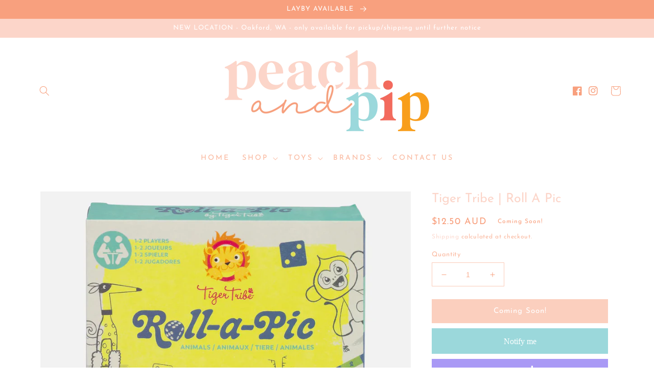

--- FILE ---
content_type: text/html; charset=utf-8
request_url: https://www.peachandpip.com.au/products/tiger-tribe-roll-a-pic
body_size: 48129
content:
<!doctype html>
<html class="no-js" lang="en">
  <head>
    <meta charset="utf-8">
    <meta http-equiv="X-UA-Compatible" content="IE=edge">
    <meta name="viewport" content="width=device-width,initial-scale=1">
    <meta name="theme-color" content="">
    <link rel="canonical" href="https://www.peachandpip.com.au/products/tiger-tribe-roll-a-pic">
    <link rel="preconnect" href="https://cdn.shopify.com" crossorigin><link rel="icon" type="image/png" href="//www.peachandpip.com.au/cdn/shop/files/Asset_4.png?crop=center&height=32&v=1677198663&width=32"><link rel="preconnect" href="https://fonts.shopifycdn.com" crossorigin><title>
      Tiger Tribe | Roll A Pic
 &ndash; Peach &amp; Pip</title>

    
      <meta name="description" content="Flex your creativity muscles with Roll-A-Pic, a ‘game-of-chance’ drawing set where your dice throw determines the creature you sketch, ensuring a different picture every time you play. Designed to unplug kids and boost their pencil and paper skills, Roll-A-Pic starts by selecting a game card. Roll the dice and draw the">
    

    

<meta property="og:site_name" content="Peach &amp; Pip">
<meta property="og:url" content="https://www.peachandpip.com.au/products/tiger-tribe-roll-a-pic">
<meta property="og:title" content="Tiger Tribe | Roll A Pic">
<meta property="og:type" content="product">
<meta property="og:description" content="Flex your creativity muscles with Roll-A-Pic, a ‘game-of-chance’ drawing set where your dice throw determines the creature you sketch, ensuring a different picture every time you play. Designed to unplug kids and boost their pencil and paper skills, Roll-A-Pic starts by selecting a game card. Roll the dice and draw the"><meta property="og:image" content="http://www.peachandpip.com.au/cdn/shop/files/Rollapic-20220111-TT-ProductShots-X22-8645-Grey_900x_29e9cd60-4f52-4e4d-b31d-8528be39aaba.webp?v=1715405311">
  <meta property="og:image:secure_url" content="https://www.peachandpip.com.au/cdn/shop/files/Rollapic-20220111-TT-ProductShots-X22-8645-Grey_900x_29e9cd60-4f52-4e4d-b31d-8528be39aaba.webp?v=1715405311">
  <meta property="og:image:width" content="900">
  <meta property="og:image:height" content="900"><meta property="og:price:amount" content="12.50">
  <meta property="og:price:currency" content="AUD"><meta name="twitter:card" content="summary_large_image">
<meta name="twitter:title" content="Tiger Tribe | Roll A Pic">
<meta name="twitter:description" content="Flex your creativity muscles with Roll-A-Pic, a ‘game-of-chance’ drawing set where your dice throw determines the creature you sketch, ensuring a different picture every time you play. Designed to unplug kids and boost their pencil and paper skills, Roll-A-Pic starts by selecting a game card. Roll the dice and draw the">


    <script src="//www.peachandpip.com.au/cdn/shop/t/11/assets/global.js?v=38812702551094015381677018090" defer="defer"></script>
    <script>window.performance && window.performance.mark && window.performance.mark('shopify.content_for_header.start');</script><meta name="facebook-domain-verification" content="jflnxf97b0954i7z45vahv730hk4m2">
<meta name="facebook-domain-verification" content="jflnxf97b0954i7z45vahv730hk4m2">
<meta id="shopify-digital-wallet" name="shopify-digital-wallet" content="/54958915777/digital_wallets/dialog">
<meta name="shopify-checkout-api-token" content="97317d2cad2202495e795300c7afc858">
<meta id="in-context-paypal-metadata" data-shop-id="54958915777" data-venmo-supported="false" data-environment="production" data-locale="en_US" data-paypal-v4="true" data-currency="AUD">
<link rel="alternate" type="application/json+oembed" href="https://www.peachandpip.com.au/products/tiger-tribe-roll-a-pic.oembed">
<script async="async" src="/checkouts/internal/preloads.js?locale=en-AU"></script>
<link rel="preconnect" href="https://shop.app" crossorigin="anonymous">
<script async="async" src="https://shop.app/checkouts/internal/preloads.js?locale=en-AU&shop_id=54958915777" crossorigin="anonymous"></script>
<script id="apple-pay-shop-capabilities" type="application/json">{"shopId":54958915777,"countryCode":"AU","currencyCode":"AUD","merchantCapabilities":["supports3DS"],"merchantId":"gid:\/\/shopify\/Shop\/54958915777","merchantName":"Peach \u0026 Pip","requiredBillingContactFields":["postalAddress","email","phone"],"requiredShippingContactFields":["postalAddress","email","phone"],"shippingType":"shipping","supportedNetworks":["visa","masterCard","amex","jcb"],"total":{"type":"pending","label":"Peach \u0026 Pip","amount":"1.00"},"shopifyPaymentsEnabled":true,"supportsSubscriptions":true}</script>
<script id="shopify-features" type="application/json">{"accessToken":"97317d2cad2202495e795300c7afc858","betas":["rich-media-storefront-analytics"],"domain":"www.peachandpip.com.au","predictiveSearch":true,"shopId":54958915777,"locale":"en"}</script>
<script>var Shopify = Shopify || {};
Shopify.shop = "peach-pip-2.myshopify.com";
Shopify.locale = "en";
Shopify.currency = {"active":"AUD","rate":"1.0"};
Shopify.country = "AU";
Shopify.theme = {"name":"Peach and Pip VER1","id":132748542145,"schema_name":"Boho Dream","schema_version":"1.0.0","theme_store_id":null,"role":"main"};
Shopify.theme.handle = "null";
Shopify.theme.style = {"id":null,"handle":null};
Shopify.cdnHost = "www.peachandpip.com.au/cdn";
Shopify.routes = Shopify.routes || {};
Shopify.routes.root = "/";</script>
<script type="module">!function(o){(o.Shopify=o.Shopify||{}).modules=!0}(window);</script>
<script>!function(o){function n(){var o=[];function n(){o.push(Array.prototype.slice.apply(arguments))}return n.q=o,n}var t=o.Shopify=o.Shopify||{};t.loadFeatures=n(),t.autoloadFeatures=n()}(window);</script>
<script>
  window.ShopifyPay = window.ShopifyPay || {};
  window.ShopifyPay.apiHost = "shop.app\/pay";
  window.ShopifyPay.redirectState = null;
</script>
<script id="shop-js-analytics" type="application/json">{"pageType":"product"}</script>
<script defer="defer" async type="module" src="//www.peachandpip.com.au/cdn/shopifycloud/shop-js/modules/v2/client.init-shop-cart-sync_IZsNAliE.en.esm.js"></script>
<script defer="defer" async type="module" src="//www.peachandpip.com.au/cdn/shopifycloud/shop-js/modules/v2/chunk.common_0OUaOowp.esm.js"></script>
<script type="module">
  await import("//www.peachandpip.com.au/cdn/shopifycloud/shop-js/modules/v2/client.init-shop-cart-sync_IZsNAliE.en.esm.js");
await import("//www.peachandpip.com.au/cdn/shopifycloud/shop-js/modules/v2/chunk.common_0OUaOowp.esm.js");

  window.Shopify.SignInWithShop?.initShopCartSync?.({"fedCMEnabled":true,"windoidEnabled":true});

</script>
<script>
  window.Shopify = window.Shopify || {};
  if (!window.Shopify.featureAssets) window.Shopify.featureAssets = {};
  window.Shopify.featureAssets['shop-js'] = {"shop-cart-sync":["modules/v2/client.shop-cart-sync_DLOhI_0X.en.esm.js","modules/v2/chunk.common_0OUaOowp.esm.js"],"init-fed-cm":["modules/v2/client.init-fed-cm_C6YtU0w6.en.esm.js","modules/v2/chunk.common_0OUaOowp.esm.js"],"shop-button":["modules/v2/client.shop-button_BCMx7GTG.en.esm.js","modules/v2/chunk.common_0OUaOowp.esm.js"],"shop-cash-offers":["modules/v2/client.shop-cash-offers_BT26qb5j.en.esm.js","modules/v2/chunk.common_0OUaOowp.esm.js","modules/v2/chunk.modal_CGo_dVj3.esm.js"],"init-windoid":["modules/v2/client.init-windoid_B9PkRMql.en.esm.js","modules/v2/chunk.common_0OUaOowp.esm.js"],"init-shop-email-lookup-coordinator":["modules/v2/client.init-shop-email-lookup-coordinator_DZkqjsbU.en.esm.js","modules/v2/chunk.common_0OUaOowp.esm.js"],"shop-toast-manager":["modules/v2/client.shop-toast-manager_Di2EnuM7.en.esm.js","modules/v2/chunk.common_0OUaOowp.esm.js"],"shop-login-button":["modules/v2/client.shop-login-button_BtqW_SIO.en.esm.js","modules/v2/chunk.common_0OUaOowp.esm.js","modules/v2/chunk.modal_CGo_dVj3.esm.js"],"avatar":["modules/v2/client.avatar_BTnouDA3.en.esm.js"],"pay-button":["modules/v2/client.pay-button_CWa-C9R1.en.esm.js","modules/v2/chunk.common_0OUaOowp.esm.js"],"init-shop-cart-sync":["modules/v2/client.init-shop-cart-sync_IZsNAliE.en.esm.js","modules/v2/chunk.common_0OUaOowp.esm.js"],"init-customer-accounts":["modules/v2/client.init-customer-accounts_DenGwJTU.en.esm.js","modules/v2/client.shop-login-button_BtqW_SIO.en.esm.js","modules/v2/chunk.common_0OUaOowp.esm.js","modules/v2/chunk.modal_CGo_dVj3.esm.js"],"init-shop-for-new-customer-accounts":["modules/v2/client.init-shop-for-new-customer-accounts_JdHXxpS9.en.esm.js","modules/v2/client.shop-login-button_BtqW_SIO.en.esm.js","modules/v2/chunk.common_0OUaOowp.esm.js","modules/v2/chunk.modal_CGo_dVj3.esm.js"],"init-customer-accounts-sign-up":["modules/v2/client.init-customer-accounts-sign-up_D6__K_p8.en.esm.js","modules/v2/client.shop-login-button_BtqW_SIO.en.esm.js","modules/v2/chunk.common_0OUaOowp.esm.js","modules/v2/chunk.modal_CGo_dVj3.esm.js"],"checkout-modal":["modules/v2/client.checkout-modal_C_ZQDY6s.en.esm.js","modules/v2/chunk.common_0OUaOowp.esm.js","modules/v2/chunk.modal_CGo_dVj3.esm.js"],"shop-follow-button":["modules/v2/client.shop-follow-button_XetIsj8l.en.esm.js","modules/v2/chunk.common_0OUaOowp.esm.js","modules/v2/chunk.modal_CGo_dVj3.esm.js"],"lead-capture":["modules/v2/client.lead-capture_DvA72MRN.en.esm.js","modules/v2/chunk.common_0OUaOowp.esm.js","modules/v2/chunk.modal_CGo_dVj3.esm.js"],"shop-login":["modules/v2/client.shop-login_ClXNxyh6.en.esm.js","modules/v2/chunk.common_0OUaOowp.esm.js","modules/v2/chunk.modal_CGo_dVj3.esm.js"],"payment-terms":["modules/v2/client.payment-terms_CNlwjfZz.en.esm.js","modules/v2/chunk.common_0OUaOowp.esm.js","modules/v2/chunk.modal_CGo_dVj3.esm.js"]};
</script>
<script>(function() {
  var isLoaded = false;
  function asyncLoad() {
    if (isLoaded) return;
    isLoaded = true;
    var urls = ["https:\/\/d1owz8ug8bf83z.cloudfront.net\/laundry-symbols\/\/js\/pdfgenerator.js?shop=peach-pip-2.myshopify.com"];
    for (var i = 0; i < urls.length; i++) {
      var s = document.createElement('script');
      s.type = 'text/javascript';
      s.async = true;
      s.src = urls[i];
      var x = document.getElementsByTagName('script')[0];
      x.parentNode.insertBefore(s, x);
    }
  };
  if(window.attachEvent) {
    window.attachEvent('onload', asyncLoad);
  } else {
    window.addEventListener('load', asyncLoad, false);
  }
})();</script>
<script id="__st">var __st={"a":54958915777,"offset":28800,"reqid":"91561e13-e75f-43ef-b1b2-d6f74f4c2e35-1768531736","pageurl":"www.peachandpip.com.au\/products\/tiger-tribe-roll-a-pic","u":"d3d19efb436e","p":"product","rtyp":"product","rid":10370906816705};</script>
<script>window.ShopifyPaypalV4VisibilityTracking = true;</script>
<script id="captcha-bootstrap">!function(){'use strict';const t='contact',e='account',n='new_comment',o=[[t,t],['blogs',n],['comments',n],[t,'customer']],c=[[e,'customer_login'],[e,'guest_login'],[e,'recover_customer_password'],[e,'create_customer']],r=t=>t.map((([t,e])=>`form[action*='/${t}']:not([data-nocaptcha='true']) input[name='form_type'][value='${e}']`)).join(','),a=t=>()=>t?[...document.querySelectorAll(t)].map((t=>t.form)):[];function s(){const t=[...o],e=r(t);return a(e)}const i='password',u='form_key',d=['recaptcha-v3-token','g-recaptcha-response','h-captcha-response',i],f=()=>{try{return window.sessionStorage}catch{return}},m='__shopify_v',_=t=>t.elements[u];function p(t,e,n=!1){try{const o=window.sessionStorage,c=JSON.parse(o.getItem(e)),{data:r}=function(t){const{data:e,action:n}=t;return t[m]||n?{data:e,action:n}:{data:t,action:n}}(c);for(const[e,n]of Object.entries(r))t.elements[e]&&(t.elements[e].value=n);n&&o.removeItem(e)}catch(o){console.error('form repopulation failed',{error:o})}}const l='form_type',E='cptcha';function T(t){t.dataset[E]=!0}const w=window,h=w.document,L='Shopify',v='ce_forms',y='captcha';let A=!1;((t,e)=>{const n=(g='f06e6c50-85a8-45c8-87d0-21a2b65856fe',I='https://cdn.shopify.com/shopifycloud/storefront-forms-hcaptcha/ce_storefront_forms_captcha_hcaptcha.v1.5.2.iife.js',D={infoText:'Protected by hCaptcha',privacyText:'Privacy',termsText:'Terms'},(t,e,n)=>{const o=w[L][v],c=o.bindForm;if(c)return c(t,g,e,D).then(n);var r;o.q.push([[t,g,e,D],n]),r=I,A||(h.body.append(Object.assign(h.createElement('script'),{id:'captcha-provider',async:!0,src:r})),A=!0)});var g,I,D;w[L]=w[L]||{},w[L][v]=w[L][v]||{},w[L][v].q=[],w[L][y]=w[L][y]||{},w[L][y].protect=function(t,e){n(t,void 0,e),T(t)},Object.freeze(w[L][y]),function(t,e,n,w,h,L){const[v,y,A,g]=function(t,e,n){const i=e?o:[],u=t?c:[],d=[...i,...u],f=r(d),m=r(i),_=r(d.filter((([t,e])=>n.includes(e))));return[a(f),a(m),a(_),s()]}(w,h,L),I=t=>{const e=t.target;return e instanceof HTMLFormElement?e:e&&e.form},D=t=>v().includes(t);t.addEventListener('submit',(t=>{const e=I(t);if(!e)return;const n=D(e)&&!e.dataset.hcaptchaBound&&!e.dataset.recaptchaBound,o=_(e),c=g().includes(e)&&(!o||!o.value);(n||c)&&t.preventDefault(),c&&!n&&(function(t){try{if(!f())return;!function(t){const e=f();if(!e)return;const n=_(t);if(!n)return;const o=n.value;o&&e.removeItem(o)}(t);const e=Array.from(Array(32),(()=>Math.random().toString(36)[2])).join('');!function(t,e){_(t)||t.append(Object.assign(document.createElement('input'),{type:'hidden',name:u})),t.elements[u].value=e}(t,e),function(t,e){const n=f();if(!n)return;const o=[...t.querySelectorAll(`input[type='${i}']`)].map((({name:t})=>t)),c=[...d,...o],r={};for(const[a,s]of new FormData(t).entries())c.includes(a)||(r[a]=s);n.setItem(e,JSON.stringify({[m]:1,action:t.action,data:r}))}(t,e)}catch(e){console.error('failed to persist form',e)}}(e),e.submit())}));const S=(t,e)=>{t&&!t.dataset[E]&&(n(t,e.some((e=>e===t))),T(t))};for(const o of['focusin','change'])t.addEventListener(o,(t=>{const e=I(t);D(e)&&S(e,y())}));const B=e.get('form_key'),M=e.get(l),P=B&&M;t.addEventListener('DOMContentLoaded',(()=>{const t=y();if(P)for(const e of t)e.elements[l].value===M&&p(e,B);[...new Set([...A(),...v().filter((t=>'true'===t.dataset.shopifyCaptcha))])].forEach((e=>S(e,t)))}))}(h,new URLSearchParams(w.location.search),n,t,e,['guest_login'])})(!0,!0)}();</script>
<script integrity="sha256-4kQ18oKyAcykRKYeNunJcIwy7WH5gtpwJnB7kiuLZ1E=" data-source-attribution="shopify.loadfeatures" defer="defer" src="//www.peachandpip.com.au/cdn/shopifycloud/storefront/assets/storefront/load_feature-a0a9edcb.js" crossorigin="anonymous"></script>
<script crossorigin="anonymous" defer="defer" src="//www.peachandpip.com.au/cdn/shopifycloud/storefront/assets/shopify_pay/storefront-65b4c6d7.js?v=20250812"></script>
<script data-source-attribution="shopify.dynamic_checkout.dynamic.init">var Shopify=Shopify||{};Shopify.PaymentButton=Shopify.PaymentButton||{isStorefrontPortableWallets:!0,init:function(){window.Shopify.PaymentButton.init=function(){};var t=document.createElement("script");t.src="https://www.peachandpip.com.au/cdn/shopifycloud/portable-wallets/latest/portable-wallets.en.js",t.type="module",document.head.appendChild(t)}};
</script>
<script data-source-attribution="shopify.dynamic_checkout.buyer_consent">
  function portableWalletsHideBuyerConsent(e){var t=document.getElementById("shopify-buyer-consent"),n=document.getElementById("shopify-subscription-policy-button");t&&n&&(t.classList.add("hidden"),t.setAttribute("aria-hidden","true"),n.removeEventListener("click",e))}function portableWalletsShowBuyerConsent(e){var t=document.getElementById("shopify-buyer-consent"),n=document.getElementById("shopify-subscription-policy-button");t&&n&&(t.classList.remove("hidden"),t.removeAttribute("aria-hidden"),n.addEventListener("click",e))}window.Shopify?.PaymentButton&&(window.Shopify.PaymentButton.hideBuyerConsent=portableWalletsHideBuyerConsent,window.Shopify.PaymentButton.showBuyerConsent=portableWalletsShowBuyerConsent);
</script>
<script>
  function portableWalletsCleanup(e){e&&e.src&&console.error("Failed to load portable wallets script "+e.src);var t=document.querySelectorAll("shopify-accelerated-checkout .shopify-payment-button__skeleton, shopify-accelerated-checkout-cart .wallet-cart-button__skeleton"),e=document.getElementById("shopify-buyer-consent");for(let e=0;e<t.length;e++)t[e].remove();e&&e.remove()}function portableWalletsNotLoadedAsModule(e){e instanceof ErrorEvent&&"string"==typeof e.message&&e.message.includes("import.meta")&&"string"==typeof e.filename&&e.filename.includes("portable-wallets")&&(window.removeEventListener("error",portableWalletsNotLoadedAsModule),window.Shopify.PaymentButton.failedToLoad=e,"loading"===document.readyState?document.addEventListener("DOMContentLoaded",window.Shopify.PaymentButton.init):window.Shopify.PaymentButton.init())}window.addEventListener("error",portableWalletsNotLoadedAsModule);
</script>

<script type="module" src="https://www.peachandpip.com.au/cdn/shopifycloud/portable-wallets/latest/portable-wallets.en.js" onError="portableWalletsCleanup(this)" crossorigin="anonymous"></script>
<script nomodule>
  document.addEventListener("DOMContentLoaded", portableWalletsCleanup);
</script>

<link id="shopify-accelerated-checkout-styles" rel="stylesheet" media="screen" href="https://www.peachandpip.com.au/cdn/shopifycloud/portable-wallets/latest/accelerated-checkout-backwards-compat.css" crossorigin="anonymous">
<style id="shopify-accelerated-checkout-cart">
        #shopify-buyer-consent {
  margin-top: 1em;
  display: inline-block;
  width: 100%;
}

#shopify-buyer-consent.hidden {
  display: none;
}

#shopify-subscription-policy-button {
  background: none;
  border: none;
  padding: 0;
  text-decoration: underline;
  font-size: inherit;
  cursor: pointer;
}

#shopify-subscription-policy-button::before {
  box-shadow: none;
}

      </style>
<script id="sections-script" data-sections="product-recommendations,footer" defer="defer" src="//www.peachandpip.com.au/cdn/shop/t/11/compiled_assets/scripts.js?3936"></script>
<script>window.performance && window.performance.mark && window.performance.mark('shopify.content_for_header.end');</script>


    <style data-shopify>
      @font-face {
  font-family: "Josefin Sans";
  font-weight: 400;
  font-style: normal;
  font-display: swap;
  src: url("//www.peachandpip.com.au/cdn/fonts/josefin_sans/josefinsans_n4.70f7efd699799949e6d9f99bc20843a2c86a2e0f.woff2") format("woff2"),
       url("//www.peachandpip.com.au/cdn/fonts/josefin_sans/josefinsans_n4.35d308a1bdf56e5556bc2ac79702c721e4e2e983.woff") format("woff");
}

      @font-face {
  font-family: "Josefin Sans";
  font-weight: 700;
  font-style: normal;
  font-display: swap;
  src: url("//www.peachandpip.com.au/cdn/fonts/josefin_sans/josefinsans_n7.4edc746dce14b53e39df223fba72d5f37c3d525d.woff2") format("woff2"),
       url("//www.peachandpip.com.au/cdn/fonts/josefin_sans/josefinsans_n7.051568b12ab464ee8f0241094cdd7a1c80fbd08d.woff") format("woff");
}

      @font-face {
  font-family: "Josefin Sans";
  font-weight: 400;
  font-style: italic;
  font-display: swap;
  src: url("//www.peachandpip.com.au/cdn/fonts/josefin_sans/josefinsans_i4.a2ba85bff59cf18a6ad90c24fe1808ddb8ce1343.woff2") format("woff2"),
       url("//www.peachandpip.com.au/cdn/fonts/josefin_sans/josefinsans_i4.2dba61e1d135ab449e8e134ba633cf0d31863cc4.woff") format("woff");
}

      @font-face {
  font-family: "Josefin Sans";
  font-weight: 700;
  font-style: italic;
  font-display: swap;
  src: url("//www.peachandpip.com.au/cdn/fonts/josefin_sans/josefinsans_i7.733dd5c50cdd7b706d9ec731b4016d1edd55db5e.woff2") format("woff2"),
       url("//www.peachandpip.com.au/cdn/fonts/josefin_sans/josefinsans_i7.094ef86ca8f6eafea52b87b4f09feefb278e539d.woff") format("woff");
}

      @font-face {
  font-family: "Josefin Sans";
  font-weight: 400;
  font-style: normal;
  font-display: swap;
  src: url("//www.peachandpip.com.au/cdn/fonts/josefin_sans/josefinsans_n4.70f7efd699799949e6d9f99bc20843a2c86a2e0f.woff2") format("woff2"),
       url("//www.peachandpip.com.au/cdn/fonts/josefin_sans/josefinsans_n4.35d308a1bdf56e5556bc2ac79702c721e4e2e983.woff") format("woff");
}


      :root {
    	--font-body-size: 15px;
        --font-body-family: "Josefin Sans", sans-serif;
        --font-body-style: normal;
        --font-body-weight: 400;
        --font-body-weight-bold: 700;

        --font-heading-family: "Josefin Sans", sans-serif;
        --font-heading-style: normal;
        --font-heading-weight: 400;
    
    	--font-heading-small: 17px;
    	--font-heading-medium: 25px;
    	--font-heading-large: 35px;

        --font-body-scale: 1.0;
        --font-heading-scale: 1.0;

        --color-base-text: 248, 160, 126;
        --color-shadow: 248, 160, 126;
        --color-base-background-1: 255, 255, 255;
        --color-base-background-2: 242, 106, 92;
        --color-base-solid-button-labels: 255, 255, 255;
        --color-base-outline-button-labels: 252, 213, 201;
        --color-base-accent-1: 252, 213, 201;
        --color-base-accent-2: 248, 160, 126;
        --color-base-accent-3: 242, 106, 92;
        --color-base-accent-4: 155, 216, 219;
    	--color-base-accent-5: 249, 158, 28;
    	--color-base-accent-6: 255, 255, 255;
    	--payment-terms-background-color: #ffffff;

        --gradient-base-background-1: #ffffff;
        --gradient-base-background-2: #f26a5c;
        --gradient-base-accent-1: #fcd5c9;
        --gradient-base-accent-2: #f8a07e;
        --gradient-base-accent-3: #f26a5c;
        --gradient-base-accent-4: #9bd8db;
    	--gradient-base-accent-5: #f99e1c;
    	--gradient-base-accent-6: #ffffff;

        --media-padding: px;
        --media-border-opacity: 0.0;
        --media-border-width: 1px;
        --media-radius: 0px;
        --media-shadow-opacity: 0.0;
        --media-shadow-horizontal-offset: 0px;
        --media-shadow-vertical-offset: 4px;
        --media-shadow-blur-radius: 5px;

        --page-width: 120rem;
        --page-width-margin: 0rem;

        --card-image-padding: 0.0rem;
        --card-corner-radius: 0.0rem;
        --card-text-alignment: left;
        --card-border-width: 0.0rem;
        --card-border-opacity: 1.0;
        --card-shadow-opacity: 0.0;
        --card-shadow-horizontal-offset: 0.0rem;
        --card-shadow-vertical-offset: 0.0rem;
        --card-shadow-blur-radius: 0.0rem;

        --badge-corner-radius: 4.0rem;

        --popup-border-width: 1px;
        --popup-border-opacity: 0.0;
        --popup-corner-radius: px;
        --popup-shadow-opacity: 0.0;
        --popup-shadow-horizontal-offset: px;
        --popup-shadow-vertical-offset: px;
        --popup-shadow-blur-radius: px;

        --drawer-border-width: 1px;
        --drawer-border-opacity: 0.0;
        --drawer-shadow-opacity: 0.0;
        --drawer-shadow-horizontal-offset: px;
        --drawer-shadow-vertical-offset: 4px;
        --drawer-shadow-blur-radius: px;

        --spacing-sections-desktop: 0px;
        --spacing-sections-mobile: 0px;

        --grid-desktop-vertical-spacing: 24px;
        --grid-desktop-horizontal-spacing: 24px;
        --grid-mobile-vertical-spacing: 12px;
        --grid-mobile-horizontal-spacing: 12px;

        --text-boxes-border-opacity: 0.0;
        --text-boxes-border-width: 0px;
        --text-boxes-radius: px;
        --text-boxes-shadow-opacity: 0.0;
        --text-boxes-shadow-horizontal-offset: px;
        --text-boxes-shadow-vertical-offset: px;
        --text-boxes-shadow-blur-radius: px;

        --buttons-radius: 0px;
        --buttons-radius-outset: 0px;
        --buttons-border-width: 1px;
        --buttons-border-opacity: 1.0;

        --inputs-radius: 0px;
        --inputs-border-width: 1px;
        --inputs-border-opacity: 0.55;
        --inputs-shadow-opacity: 0.0;
        --inputs-shadow-horizontal-offset: 0px;
        --inputs-margin-offset: 0px;
        --inputs-shadow-vertical-offset: 4px;
        --inputs-shadow-blur-radius: 5px;
        --inputs-radius-outset: 0px;

        --variant-pills-radius: px;
        --variant-pills-border-width: 1px;
        --variant-pills-border-opacity: 0.0;
        --variant-pills-shadow-opacity: 0.0;
        --variant-pills-shadow-horizontal-offset: px;
        --variant-pills-shadow-vertical-offset: px;
        --variant-pills-shadow-blur-radius: 5px;
      }

      *,
      *::before,
      *::after {
        box-sizing: inherit;
      }

      html {
        box-sizing: border-box;
        font-size: calc(var(--font-body-scale) * 62.5%);
        height: 100%;
      }

      body {
        display: grid;
        grid-template-rows: auto auto 1fr auto;
        grid-template-columns: 100%;
        min-height: 100%;
        margin: 0;
        font-size: var(--font-body-size);
        letter-spacing: 0.06rem;
        line-height: calc(1 + 0.8 / var(--font-body-scale));
        font-family: var(--font-body-family);
        font-style: var(--font-body-style);
        font-weight: var(--font-body-weight);
      }
    
      a { text-decoration: none; }

      @media screen and (min-width: 750px) {
        body {
          font-size: var(--font-body-size);
        }
      }
    </style>

    <link href="//www.peachandpip.com.au/cdn/shop/t/11/assets/base.css?v=94626033176746303391677018088" rel="stylesheet" type="text/css" media="all" />
<link rel="preload" as="font" href="//www.peachandpip.com.au/cdn/fonts/josefin_sans/josefinsans_n4.70f7efd699799949e6d9f99bc20843a2c86a2e0f.woff2" type="font/woff2" crossorigin><link rel="preload" as="font" href="//www.peachandpip.com.au/cdn/fonts/josefin_sans/josefinsans_n4.70f7efd699799949e6d9f99bc20843a2c86a2e0f.woff2" type="font/woff2" crossorigin><link rel="stylesheet" href="//www.peachandpip.com.au/cdn/shop/t/11/assets/component-predictive-search.css?v=165644661289088488651677018089" media="print" onload="this.media='all'"><script>document.documentElement.className = document.documentElement.className.replace('no-js', 'js');
    if (Shopify.designMode) {
      document.documentElement.classList.add('shopify-design-mode');
    }
    </script>
  <!-- BEGIN app block: shopify://apps/klaviyo-email-marketing-sms/blocks/klaviyo-onsite-embed/2632fe16-c075-4321-a88b-50b567f42507 -->












  <script async src="https://static.klaviyo.com/onsite/js/VuYLza/klaviyo.js?company_id=VuYLza"></script>
  <script>!function(){if(!window.klaviyo){window._klOnsite=window._klOnsite||[];try{window.klaviyo=new Proxy({},{get:function(n,i){return"push"===i?function(){var n;(n=window._klOnsite).push.apply(n,arguments)}:function(){for(var n=arguments.length,o=new Array(n),w=0;w<n;w++)o[w]=arguments[w];var t="function"==typeof o[o.length-1]?o.pop():void 0,e=new Promise((function(n){window._klOnsite.push([i].concat(o,[function(i){t&&t(i),n(i)}]))}));return e}}})}catch(n){window.klaviyo=window.klaviyo||[],window.klaviyo.push=function(){var n;(n=window._klOnsite).push.apply(n,arguments)}}}}();</script>

  
    <script id="viewed_product">
      if (item == null) {
        var _learnq = _learnq || [];

        var MetafieldReviews = null
        var MetafieldYotpoRating = null
        var MetafieldYotpoCount = null
        var MetafieldLooxRating = null
        var MetafieldLooxCount = null
        var okendoProduct = null
        var okendoProductReviewCount = null
        var okendoProductReviewAverageValue = null
        try {
          // The following fields are used for Customer Hub recently viewed in order to add reviews.
          // This information is not part of __kla_viewed. Instead, it is part of __kla_viewed_reviewed_items
          MetafieldReviews = {};
          MetafieldYotpoRating = null
          MetafieldYotpoCount = null
          MetafieldLooxRating = null
          MetafieldLooxCount = null

          okendoProduct = null
          // If the okendo metafield is not legacy, it will error, which then requires the new json formatted data
          if (okendoProduct && 'error' in okendoProduct) {
            okendoProduct = null
          }
          okendoProductReviewCount = okendoProduct ? okendoProduct.reviewCount : null
          okendoProductReviewAverageValue = okendoProduct ? okendoProduct.reviewAverageValue : null
        } catch (error) {
          console.error('Error in Klaviyo onsite reviews tracking:', error);
        }

        var item = {
          Name: "Tiger Tribe | Roll A Pic",
          ProductID: 10370906816705,
          Categories: ["All","Arts \u0026 Crafts","S T U","School Holiday Fun","Tiger Tribe"],
          ImageURL: "https://www.peachandpip.com.au/cdn/shop/files/Rollapic-20220111-TT-ProductShots-X22-8645-Grey_900x_29e9cd60-4f52-4e4d-b31d-8528be39aaba_grande.webp?v=1715405311",
          URL: "https://www.peachandpip.com.au/products/tiger-tribe-roll-a-pic",
          Brand: "Tiger Tribe",
          Price: "$12.50",
          Value: "12.50",
          CompareAtPrice: "$0.00"
        };
        _learnq.push(['track', 'Viewed Product', item]);
        _learnq.push(['trackViewedItem', {
          Title: item.Name,
          ItemId: item.ProductID,
          Categories: item.Categories,
          ImageUrl: item.ImageURL,
          Url: item.URL,
          Metadata: {
            Brand: item.Brand,
            Price: item.Price,
            Value: item.Value,
            CompareAtPrice: item.CompareAtPrice
          },
          metafields:{
            reviews: MetafieldReviews,
            yotpo:{
              rating: MetafieldYotpoRating,
              count: MetafieldYotpoCount,
            },
            loox:{
              rating: MetafieldLooxRating,
              count: MetafieldLooxCount,
            },
            okendo: {
              rating: okendoProductReviewAverageValue,
              count: okendoProductReviewCount,
            }
          }
        }]);
      }
    </script>
  




  <script>
    window.klaviyoReviewsProductDesignMode = false
  </script>







<!-- END app block --><script src="https://cdn.shopify.com/extensions/019baf3f-4960-7b19-95ce-9854c4be1c8f/terms-relentless-130/assets/terms.js" type="text/javascript" defer="defer"></script>
<link href="https://cdn.shopify.com/extensions/019baf3f-4960-7b19-95ce-9854c4be1c8f/terms-relentless-130/assets/style.min.css" rel="stylesheet" type="text/css" media="all">
<script src="https://cdn.shopify.com/extensions/019b9318-605b-70cc-9fa1-a8d6bdd579b6/back-in-stock-234/assets/load-pd-scripts.js" type="text/javascript" defer="defer"></script>
<link href="https://cdn.shopify.com/extensions/019b9318-605b-70cc-9fa1-a8d6bdd579b6/back-in-stock-234/assets/button-style.css" rel="stylesheet" type="text/css" media="all">
<link href="https://monorail-edge.shopifysvc.com" rel="dns-prefetch">
<script>(function(){if ("sendBeacon" in navigator && "performance" in window) {try {var session_token_from_headers = performance.getEntriesByType('navigation')[0].serverTiming.find(x => x.name == '_s').description;} catch {var session_token_from_headers = undefined;}var session_cookie_matches = document.cookie.match(/_shopify_s=([^;]*)/);var session_token_from_cookie = session_cookie_matches && session_cookie_matches.length === 2 ? session_cookie_matches[1] : "";var session_token = session_token_from_headers || session_token_from_cookie || "";function handle_abandonment_event(e) {var entries = performance.getEntries().filter(function(entry) {return /monorail-edge.shopifysvc.com/.test(entry.name);});if (!window.abandonment_tracked && entries.length === 0) {window.abandonment_tracked = true;var currentMs = Date.now();var navigation_start = performance.timing.navigationStart;var payload = {shop_id: 54958915777,url: window.location.href,navigation_start,duration: currentMs - navigation_start,session_token,page_type: "product"};window.navigator.sendBeacon("https://monorail-edge.shopifysvc.com/v1/produce", JSON.stringify({schema_id: "online_store_buyer_site_abandonment/1.1",payload: payload,metadata: {event_created_at_ms: currentMs,event_sent_at_ms: currentMs}}));}}window.addEventListener('pagehide', handle_abandonment_event);}}());</script>
<script id="web-pixels-manager-setup">(function e(e,d,r,n,o){if(void 0===o&&(o={}),!Boolean(null===(a=null===(i=window.Shopify)||void 0===i?void 0:i.analytics)||void 0===a?void 0:a.replayQueue)){var i,a;window.Shopify=window.Shopify||{};var t=window.Shopify;t.analytics=t.analytics||{};var s=t.analytics;s.replayQueue=[],s.publish=function(e,d,r){return s.replayQueue.push([e,d,r]),!0};try{self.performance.mark("wpm:start")}catch(e){}var l=function(){var e={modern:/Edge?\/(1{2}[4-9]|1[2-9]\d|[2-9]\d{2}|\d{4,})\.\d+(\.\d+|)|Firefox\/(1{2}[4-9]|1[2-9]\d|[2-9]\d{2}|\d{4,})\.\d+(\.\d+|)|Chrom(ium|e)\/(9{2}|\d{3,})\.\d+(\.\d+|)|(Maci|X1{2}).+ Version\/(15\.\d+|(1[6-9]|[2-9]\d|\d{3,})\.\d+)([,.]\d+|)( \(\w+\)|)( Mobile\/\w+|) Safari\/|Chrome.+OPR\/(9{2}|\d{3,})\.\d+\.\d+|(CPU[ +]OS|iPhone[ +]OS|CPU[ +]iPhone|CPU IPhone OS|CPU iPad OS)[ +]+(15[._]\d+|(1[6-9]|[2-9]\d|\d{3,})[._]\d+)([._]\d+|)|Android:?[ /-](13[3-9]|1[4-9]\d|[2-9]\d{2}|\d{4,})(\.\d+|)(\.\d+|)|Android.+Firefox\/(13[5-9]|1[4-9]\d|[2-9]\d{2}|\d{4,})\.\d+(\.\d+|)|Android.+Chrom(ium|e)\/(13[3-9]|1[4-9]\d|[2-9]\d{2}|\d{4,})\.\d+(\.\d+|)|SamsungBrowser\/([2-9]\d|\d{3,})\.\d+/,legacy:/Edge?\/(1[6-9]|[2-9]\d|\d{3,})\.\d+(\.\d+|)|Firefox\/(5[4-9]|[6-9]\d|\d{3,})\.\d+(\.\d+|)|Chrom(ium|e)\/(5[1-9]|[6-9]\d|\d{3,})\.\d+(\.\d+|)([\d.]+$|.*Safari\/(?![\d.]+ Edge\/[\d.]+$))|(Maci|X1{2}).+ Version\/(10\.\d+|(1[1-9]|[2-9]\d|\d{3,})\.\d+)([,.]\d+|)( \(\w+\)|)( Mobile\/\w+|) Safari\/|Chrome.+OPR\/(3[89]|[4-9]\d|\d{3,})\.\d+\.\d+|(CPU[ +]OS|iPhone[ +]OS|CPU[ +]iPhone|CPU IPhone OS|CPU iPad OS)[ +]+(10[._]\d+|(1[1-9]|[2-9]\d|\d{3,})[._]\d+)([._]\d+|)|Android:?[ /-](13[3-9]|1[4-9]\d|[2-9]\d{2}|\d{4,})(\.\d+|)(\.\d+|)|Mobile Safari.+OPR\/([89]\d|\d{3,})\.\d+\.\d+|Android.+Firefox\/(13[5-9]|1[4-9]\d|[2-9]\d{2}|\d{4,})\.\d+(\.\d+|)|Android.+Chrom(ium|e)\/(13[3-9]|1[4-9]\d|[2-9]\d{2}|\d{4,})\.\d+(\.\d+|)|Android.+(UC? ?Browser|UCWEB|U3)[ /]?(15\.([5-9]|\d{2,})|(1[6-9]|[2-9]\d|\d{3,})\.\d+)\.\d+|SamsungBrowser\/(5\.\d+|([6-9]|\d{2,})\.\d+)|Android.+MQ{2}Browser\/(14(\.(9|\d{2,})|)|(1[5-9]|[2-9]\d|\d{3,})(\.\d+|))(\.\d+|)|K[Aa][Ii]OS\/(3\.\d+|([4-9]|\d{2,})\.\d+)(\.\d+|)/},d=e.modern,r=e.legacy,n=navigator.userAgent;return n.match(d)?"modern":n.match(r)?"legacy":"unknown"}(),u="modern"===l?"modern":"legacy",c=(null!=n?n:{modern:"",legacy:""})[u],f=function(e){return[e.baseUrl,"/wpm","/b",e.hashVersion,"modern"===e.buildTarget?"m":"l",".js"].join("")}({baseUrl:d,hashVersion:r,buildTarget:u}),m=function(e){var d=e.version,r=e.bundleTarget,n=e.surface,o=e.pageUrl,i=e.monorailEndpoint;return{emit:function(e){var a=e.status,t=e.errorMsg,s=(new Date).getTime(),l=JSON.stringify({metadata:{event_sent_at_ms:s},events:[{schema_id:"web_pixels_manager_load/3.1",payload:{version:d,bundle_target:r,page_url:o,status:a,surface:n,error_msg:t},metadata:{event_created_at_ms:s}}]});if(!i)return console&&console.warn&&console.warn("[Web Pixels Manager] No Monorail endpoint provided, skipping logging."),!1;try{return self.navigator.sendBeacon.bind(self.navigator)(i,l)}catch(e){}var u=new XMLHttpRequest;try{return u.open("POST",i,!0),u.setRequestHeader("Content-Type","text/plain"),u.send(l),!0}catch(e){return console&&console.warn&&console.warn("[Web Pixels Manager] Got an unhandled error while logging to Monorail."),!1}}}}({version:r,bundleTarget:l,surface:e.surface,pageUrl:self.location.href,monorailEndpoint:e.monorailEndpoint});try{o.browserTarget=l,function(e){var d=e.src,r=e.async,n=void 0===r||r,o=e.onload,i=e.onerror,a=e.sri,t=e.scriptDataAttributes,s=void 0===t?{}:t,l=document.createElement("script"),u=document.querySelector("head"),c=document.querySelector("body");if(l.async=n,l.src=d,a&&(l.integrity=a,l.crossOrigin="anonymous"),s)for(var f in s)if(Object.prototype.hasOwnProperty.call(s,f))try{l.dataset[f]=s[f]}catch(e){}if(o&&l.addEventListener("load",o),i&&l.addEventListener("error",i),u)u.appendChild(l);else{if(!c)throw new Error("Did not find a head or body element to append the script");c.appendChild(l)}}({src:f,async:!0,onload:function(){if(!function(){var e,d;return Boolean(null===(d=null===(e=window.Shopify)||void 0===e?void 0:e.analytics)||void 0===d?void 0:d.initialized)}()){var d=window.webPixelsManager.init(e)||void 0;if(d){var r=window.Shopify.analytics;r.replayQueue.forEach((function(e){var r=e[0],n=e[1],o=e[2];d.publishCustomEvent(r,n,o)})),r.replayQueue=[],r.publish=d.publishCustomEvent,r.visitor=d.visitor,r.initialized=!0}}},onerror:function(){return m.emit({status:"failed",errorMsg:"".concat(f," has failed to load")})},sri:function(e){var d=/^sha384-[A-Za-z0-9+/=]+$/;return"string"==typeof e&&d.test(e)}(c)?c:"",scriptDataAttributes:o}),m.emit({status:"loading"})}catch(e){m.emit({status:"failed",errorMsg:(null==e?void 0:e.message)||"Unknown error"})}}})({shopId: 54958915777,storefrontBaseUrl: "https://www.peachandpip.com.au",extensionsBaseUrl: "https://extensions.shopifycdn.com/cdn/shopifycloud/web-pixels-manager",monorailEndpoint: "https://monorail-edge.shopifysvc.com/unstable/produce_batch",surface: "storefront-renderer",enabledBetaFlags: ["2dca8a86"],webPixelsConfigList: [{"id":"1318289601","configuration":"{\"accountID\":\"VuYLza\",\"webPixelConfig\":\"eyJlbmFibGVBZGRlZFRvQ2FydEV2ZW50cyI6IHRydWV9\"}","eventPayloadVersion":"v1","runtimeContext":"STRICT","scriptVersion":"524f6c1ee37bacdca7657a665bdca589","type":"APP","apiClientId":123074,"privacyPurposes":["ANALYTICS","MARKETING"],"dataSharingAdjustments":{"protectedCustomerApprovalScopes":["read_customer_address","read_customer_email","read_customer_name","read_customer_personal_data","read_customer_phone"]}},{"id":"1318256833","configuration":"{\"shopName\":\"peach-pip-2.myshopify.com\"}","eventPayloadVersion":"v1","runtimeContext":"STRICT","scriptVersion":"e393cdf3c48aa4066da25f86665e3fd9","type":"APP","apiClientId":31331057665,"privacyPurposes":["ANALYTICS","MARKETING","SALE_OF_DATA"],"dataSharingAdjustments":{"protectedCustomerApprovalScopes":["read_customer_email","read_customer_personal_data"]}},{"id":"254673089","configuration":"{\"pixel_id\":\"381124433202303\",\"pixel_type\":\"facebook_pixel\",\"metaapp_system_user_token\":\"-\"}","eventPayloadVersion":"v1","runtimeContext":"OPEN","scriptVersion":"ca16bc87fe92b6042fbaa3acc2fbdaa6","type":"APP","apiClientId":2329312,"privacyPurposes":["ANALYTICS","MARKETING","SALE_OF_DATA"],"dataSharingAdjustments":{"protectedCustomerApprovalScopes":["read_customer_address","read_customer_email","read_customer_name","read_customer_personal_data","read_customer_phone"]}},{"id":"97910977","eventPayloadVersion":"v1","runtimeContext":"LAX","scriptVersion":"1","type":"CUSTOM","privacyPurposes":["ANALYTICS"],"name":"Google Analytics tag (migrated)"},{"id":"shopify-app-pixel","configuration":"{}","eventPayloadVersion":"v1","runtimeContext":"STRICT","scriptVersion":"0450","apiClientId":"shopify-pixel","type":"APP","privacyPurposes":["ANALYTICS","MARKETING"]},{"id":"shopify-custom-pixel","eventPayloadVersion":"v1","runtimeContext":"LAX","scriptVersion":"0450","apiClientId":"shopify-pixel","type":"CUSTOM","privacyPurposes":["ANALYTICS","MARKETING"]}],isMerchantRequest: false,initData: {"shop":{"name":"Peach \u0026 Pip","paymentSettings":{"currencyCode":"AUD"},"myshopifyDomain":"peach-pip-2.myshopify.com","countryCode":"AU","storefrontUrl":"https:\/\/www.peachandpip.com.au"},"customer":null,"cart":null,"checkout":null,"productVariants":[{"price":{"amount":12.5,"currencyCode":"AUD"},"product":{"title":"Tiger Tribe | Roll A Pic","vendor":"Tiger Tribe","id":"10370906816705","untranslatedTitle":"Tiger Tribe | Roll A Pic","url":"\/products\/tiger-tribe-roll-a-pic","type":"Art \u0026 Drawing Toys"},"id":"48197865898177","image":{"src":"\/\/www.peachandpip.com.au\/cdn\/shop\/files\/Rollapic-20220111-TT-ProductShots-X22-8645-Grey_900x_29e9cd60-4f52-4e4d-b31d-8528be39aaba.webp?v=1715405311"},"sku":null,"title":"Default Title","untranslatedTitle":"Default Title"}],"purchasingCompany":null},},"https://www.peachandpip.com.au/cdn","fcfee988w5aeb613cpc8e4bc33m6693e112",{"modern":"","legacy":""},{"shopId":"54958915777","storefrontBaseUrl":"https:\/\/www.peachandpip.com.au","extensionBaseUrl":"https:\/\/extensions.shopifycdn.com\/cdn\/shopifycloud\/web-pixels-manager","surface":"storefront-renderer","enabledBetaFlags":"[\"2dca8a86\"]","isMerchantRequest":"false","hashVersion":"fcfee988w5aeb613cpc8e4bc33m6693e112","publish":"custom","events":"[[\"page_viewed\",{}],[\"product_viewed\",{\"productVariant\":{\"price\":{\"amount\":12.5,\"currencyCode\":\"AUD\"},\"product\":{\"title\":\"Tiger Tribe | Roll A Pic\",\"vendor\":\"Tiger Tribe\",\"id\":\"10370906816705\",\"untranslatedTitle\":\"Tiger Tribe | Roll A Pic\",\"url\":\"\/products\/tiger-tribe-roll-a-pic\",\"type\":\"Art \u0026 Drawing Toys\"},\"id\":\"48197865898177\",\"image\":{\"src\":\"\/\/www.peachandpip.com.au\/cdn\/shop\/files\/Rollapic-20220111-TT-ProductShots-X22-8645-Grey_900x_29e9cd60-4f52-4e4d-b31d-8528be39aaba.webp?v=1715405311\"},\"sku\":null,\"title\":\"Default Title\",\"untranslatedTitle\":\"Default Title\"}}]]"});</script><script>
  window.ShopifyAnalytics = window.ShopifyAnalytics || {};
  window.ShopifyAnalytics.meta = window.ShopifyAnalytics.meta || {};
  window.ShopifyAnalytics.meta.currency = 'AUD';
  var meta = {"product":{"id":10370906816705,"gid":"gid:\/\/shopify\/Product\/10370906816705","vendor":"Tiger Tribe","type":"Art \u0026 Drawing Toys","handle":"tiger-tribe-roll-a-pic","variants":[{"id":48197865898177,"price":1250,"name":"Tiger Tribe | Roll A Pic","public_title":null,"sku":null}],"remote":false},"page":{"pageType":"product","resourceType":"product","resourceId":10370906816705,"requestId":"91561e13-e75f-43ef-b1b2-d6f74f4c2e35-1768531736"}};
  for (var attr in meta) {
    window.ShopifyAnalytics.meta[attr] = meta[attr];
  }
</script>
<script class="analytics">
  (function () {
    var customDocumentWrite = function(content) {
      var jquery = null;

      if (window.jQuery) {
        jquery = window.jQuery;
      } else if (window.Checkout && window.Checkout.$) {
        jquery = window.Checkout.$;
      }

      if (jquery) {
        jquery('body').append(content);
      }
    };

    var hasLoggedConversion = function(token) {
      if (token) {
        return document.cookie.indexOf('loggedConversion=' + token) !== -1;
      }
      return false;
    }

    var setCookieIfConversion = function(token) {
      if (token) {
        var twoMonthsFromNow = new Date(Date.now());
        twoMonthsFromNow.setMonth(twoMonthsFromNow.getMonth() + 2);

        document.cookie = 'loggedConversion=' + token + '; expires=' + twoMonthsFromNow;
      }
    }

    var trekkie = window.ShopifyAnalytics.lib = window.trekkie = window.trekkie || [];
    if (trekkie.integrations) {
      return;
    }
    trekkie.methods = [
      'identify',
      'page',
      'ready',
      'track',
      'trackForm',
      'trackLink'
    ];
    trekkie.factory = function(method) {
      return function() {
        var args = Array.prototype.slice.call(arguments);
        args.unshift(method);
        trekkie.push(args);
        return trekkie;
      };
    };
    for (var i = 0; i < trekkie.methods.length; i++) {
      var key = trekkie.methods[i];
      trekkie[key] = trekkie.factory(key);
    }
    trekkie.load = function(config) {
      trekkie.config = config || {};
      trekkie.config.initialDocumentCookie = document.cookie;
      var first = document.getElementsByTagName('script')[0];
      var script = document.createElement('script');
      script.type = 'text/javascript';
      script.onerror = function(e) {
        var scriptFallback = document.createElement('script');
        scriptFallback.type = 'text/javascript';
        scriptFallback.onerror = function(error) {
                var Monorail = {
      produce: function produce(monorailDomain, schemaId, payload) {
        var currentMs = new Date().getTime();
        var event = {
          schema_id: schemaId,
          payload: payload,
          metadata: {
            event_created_at_ms: currentMs,
            event_sent_at_ms: currentMs
          }
        };
        return Monorail.sendRequest("https://" + monorailDomain + "/v1/produce", JSON.stringify(event));
      },
      sendRequest: function sendRequest(endpointUrl, payload) {
        // Try the sendBeacon API
        if (window && window.navigator && typeof window.navigator.sendBeacon === 'function' && typeof window.Blob === 'function' && !Monorail.isIos12()) {
          var blobData = new window.Blob([payload], {
            type: 'text/plain'
          });

          if (window.navigator.sendBeacon(endpointUrl, blobData)) {
            return true;
          } // sendBeacon was not successful

        } // XHR beacon

        var xhr = new XMLHttpRequest();

        try {
          xhr.open('POST', endpointUrl);
          xhr.setRequestHeader('Content-Type', 'text/plain');
          xhr.send(payload);
        } catch (e) {
          console.log(e);
        }

        return false;
      },
      isIos12: function isIos12() {
        return window.navigator.userAgent.lastIndexOf('iPhone; CPU iPhone OS 12_') !== -1 || window.navigator.userAgent.lastIndexOf('iPad; CPU OS 12_') !== -1;
      }
    };
    Monorail.produce('monorail-edge.shopifysvc.com',
      'trekkie_storefront_load_errors/1.1',
      {shop_id: 54958915777,
      theme_id: 132748542145,
      app_name: "storefront",
      context_url: window.location.href,
      source_url: "//www.peachandpip.com.au/cdn/s/trekkie.storefront.cd680fe47e6c39ca5d5df5f0a32d569bc48c0f27.min.js"});

        };
        scriptFallback.async = true;
        scriptFallback.src = '//www.peachandpip.com.au/cdn/s/trekkie.storefront.cd680fe47e6c39ca5d5df5f0a32d569bc48c0f27.min.js';
        first.parentNode.insertBefore(scriptFallback, first);
      };
      script.async = true;
      script.src = '//www.peachandpip.com.au/cdn/s/trekkie.storefront.cd680fe47e6c39ca5d5df5f0a32d569bc48c0f27.min.js';
      first.parentNode.insertBefore(script, first);
    };
    trekkie.load(
      {"Trekkie":{"appName":"storefront","development":false,"defaultAttributes":{"shopId":54958915777,"isMerchantRequest":null,"themeId":132748542145,"themeCityHash":"146510682758191800","contentLanguage":"en","currency":"AUD","eventMetadataId":"f28ad0ad-a75d-45c1-a1f7-1d3f9eb717e1"},"isServerSideCookieWritingEnabled":true,"monorailRegion":"shop_domain","enabledBetaFlags":["65f19447"]},"Session Attribution":{},"S2S":{"facebookCapiEnabled":true,"source":"trekkie-storefront-renderer","apiClientId":580111}}
    );

    var loaded = false;
    trekkie.ready(function() {
      if (loaded) return;
      loaded = true;

      window.ShopifyAnalytics.lib = window.trekkie;

      var originalDocumentWrite = document.write;
      document.write = customDocumentWrite;
      try { window.ShopifyAnalytics.merchantGoogleAnalytics.call(this); } catch(error) {};
      document.write = originalDocumentWrite;

      window.ShopifyAnalytics.lib.page(null,{"pageType":"product","resourceType":"product","resourceId":10370906816705,"requestId":"91561e13-e75f-43ef-b1b2-d6f74f4c2e35-1768531736","shopifyEmitted":true});

      var match = window.location.pathname.match(/checkouts\/(.+)\/(thank_you|post_purchase)/)
      var token = match? match[1]: undefined;
      if (!hasLoggedConversion(token)) {
        setCookieIfConversion(token);
        window.ShopifyAnalytics.lib.track("Viewed Product",{"currency":"AUD","variantId":48197865898177,"productId":10370906816705,"productGid":"gid:\/\/shopify\/Product\/10370906816705","name":"Tiger Tribe | Roll A Pic","price":"12.50","sku":null,"brand":"Tiger Tribe","variant":null,"category":"Art \u0026 Drawing Toys","nonInteraction":true,"remote":false},undefined,undefined,{"shopifyEmitted":true});
      window.ShopifyAnalytics.lib.track("monorail:\/\/trekkie_storefront_viewed_product\/1.1",{"currency":"AUD","variantId":48197865898177,"productId":10370906816705,"productGid":"gid:\/\/shopify\/Product\/10370906816705","name":"Tiger Tribe | Roll A Pic","price":"12.50","sku":null,"brand":"Tiger Tribe","variant":null,"category":"Art \u0026 Drawing Toys","nonInteraction":true,"remote":false,"referer":"https:\/\/www.peachandpip.com.au\/products\/tiger-tribe-roll-a-pic"});
      }
    });


        var eventsListenerScript = document.createElement('script');
        eventsListenerScript.async = true;
        eventsListenerScript.src = "//www.peachandpip.com.au/cdn/shopifycloud/storefront/assets/shop_events_listener-3da45d37.js";
        document.getElementsByTagName('head')[0].appendChild(eventsListenerScript);

})();</script>
  <script>
  if (!window.ga || (window.ga && typeof window.ga !== 'function')) {
    window.ga = function ga() {
      (window.ga.q = window.ga.q || []).push(arguments);
      if (window.Shopify && window.Shopify.analytics && typeof window.Shopify.analytics.publish === 'function') {
        window.Shopify.analytics.publish("ga_stub_called", {}, {sendTo: "google_osp_migration"});
      }
      console.error("Shopify's Google Analytics stub called with:", Array.from(arguments), "\nSee https://help.shopify.com/manual/promoting-marketing/pixels/pixel-migration#google for more information.");
    };
    if (window.Shopify && window.Shopify.analytics && typeof window.Shopify.analytics.publish === 'function') {
      window.Shopify.analytics.publish("ga_stub_initialized", {}, {sendTo: "google_osp_migration"});
    }
  }
</script>
<script
  defer
  src="https://www.peachandpip.com.au/cdn/shopifycloud/perf-kit/shopify-perf-kit-3.0.3.min.js"
  data-application="storefront-renderer"
  data-shop-id="54958915777"
  data-render-region="gcp-us-central1"
  data-page-type="product"
  data-theme-instance-id="132748542145"
  data-theme-name="Boho Dream"
  data-theme-version="1.0.0"
  data-monorail-region="shop_domain"
  data-resource-timing-sampling-rate="10"
  data-shs="true"
  data-shs-beacon="true"
  data-shs-export-with-fetch="true"
  data-shs-logs-sample-rate="1"
  data-shs-beacon-endpoint="https://www.peachandpip.com.au/api/collect"
></script>
</head>

  <body class="gradient">
    <a class="skip-to-content-link button visually-hidden" href="#MainContent">
      Skip to content
    </a>

    <div id="shopify-section-announcement-bar" class="shopify-section"><div class="announcement-bar color-accent-2" role="region" aria-label="Announcement" ><a href="/pages/lay-by" class="announcement-bar__link link link--text focus-inset animate-arrow"><h5 class="announcement-bar__message p5 text-background-1">
                LAYBY AVAILABLE
<svg viewBox="0 0 14 10" fill="none" aria-hidden="true" focusable="false" role="presentation" class="icon icon-arrow" xmlns="http://www.w3.org/2000/svg">
  <path fill-rule="evenodd" clip-rule="evenodd" d="M8.537.808a.5.5 0 01.817-.162l4 4a.5.5 0 010 .708l-4 4a.5.5 0 11-.708-.708L11.793 5.5H1a.5.5 0 010-1h10.793L8.646 1.354a.5.5 0 01-.109-.546z" fill="currentColor">
</svg>

</h5></a></div><div class="announcement-bar color-accent-1" role="region" aria-label="Announcement" ><h5 class="announcement-bar__message p5 text-background-1">
                NEW LOCATION - Oakford, WA - only available for pickup/shipping until further notice
</h5></div>
</div>
    <div id="shopify-section-header" class="shopify-section section-header"><link rel="stylesheet" href="//www.peachandpip.com.au/cdn/shop/t/11/assets/component-list-menu.css?v=151968516119678728991677018089" media="print" onload="this.media='all'">
<link rel="stylesheet" href="//www.peachandpip.com.au/cdn/shop/t/11/assets/component-search.css?v=96455689198851321781677018089" media="print" onload="this.media='all'">
<link rel="stylesheet" href="//www.peachandpip.com.au/cdn/shop/t/11/assets/component-menu-drawer.css?v=182311192829367774911677018089" media="print" onload="this.media='all'">
<link rel="stylesheet" href="//www.peachandpip.com.au/cdn/shop/t/11/assets/component-cart-notification.css?v=14538291928831720811677018088" media="print" onload="this.media='all'">
<link rel="stylesheet" href="//www.peachandpip.com.au/cdn/shop/t/11/assets/component-cart-items.css?v=23917223812499722491677018088" media="print" onload="this.media='all'">
<link rel="stylesheet" href="//www.peachandpip.com.au/cdn/shop/t/11/assets/component-list-social.css?v=3165260202543995381677018089" media="print" onload="this.media='all'"><link rel="stylesheet" href="//www.peachandpip.com.au/cdn/shop/t/11/assets/component-price.css?v=112673864592427438181677018089" media="print" onload="this.media='all'">
  <link rel="stylesheet" href="//www.peachandpip.com.au/cdn/shop/t/11/assets/component-loading-overlay.css?v=167310470843593579841677018089" media="print" onload="this.media='all'"><noscript><link href="//www.peachandpip.com.au/cdn/shop/t/11/assets/component-list-menu.css?v=151968516119678728991677018089" rel="stylesheet" type="text/css" media="all" /></noscript>
<noscript><link href="//www.peachandpip.com.au/cdn/shop/t/11/assets/component-search.css?v=96455689198851321781677018089" rel="stylesheet" type="text/css" media="all" /></noscript>
<noscript><link href="//www.peachandpip.com.au/cdn/shop/t/11/assets/component-menu-drawer.css?v=182311192829367774911677018089" rel="stylesheet" type="text/css" media="all" /></noscript>
<noscript><link href="//www.peachandpip.com.au/cdn/shop/t/11/assets/component-cart-notification.css?v=14538291928831720811677018088" rel="stylesheet" type="text/css" media="all" /></noscript>
<noscript><link href="//www.peachandpip.com.au/cdn/shop/t/11/assets/component-cart-items.css?v=23917223812499722491677018088" rel="stylesheet" type="text/css" media="all" /></noscript>

<style>
  header-drawer {
    justify-self: start;
    margin-left: -1.2rem;
  }

  @media screen and (min-width: 990px) {
    header-drawer {
      display: none;
    }
  }

  .menu-drawer-container {
    display: flex;
  }

  .list-menu {
    list-style: none;
    padding: 0;
    margin: 0;
  }

  .list-menu--inline {
    display: inline-flex;
    flex-wrap: wrap;
  }

  summary.list-menu__item {
    padding-right: 2.7rem;
  }

  .list-menu__item {
    display: flex;
    align-items: center;
    line-height: calc(1 + 0.3 / var(--font-body-scale));
  }

  .list-menu__item--link {
    text-decoration: none;
    padding-bottom: 1rem;
    padding-top: 1rem;
    line-height: calc(1 + 0.8 / var(--font-body-scale));
  }
  
  @media screen and (min-width: 769px) {
    .icon-padding {
      padding-right: 6.5rem;
    }
  }

  @media screen and (min-width: 750px) {
    .list-menu__item--link {
      padding-bottom: 0.5rem;
      padding-top: 0.5rem;
    }
  }
  
  @media screen and (max-width: 989px) {
    ul.header-socials { display: none };
  }
</style><style data-shopify>.section-header {
    margin-bottom: 0px;
  }

  @media screen and (min-width: 750px) {
    .section-header {
      margin-bottom: 0px;
    }
  }

  @media screen and (min-width: 990px) {
	.header:not(.header--middle-left) .header__inline-menu {
	  padding-top: 3px;
      padding-bottom: 3px;
	}

	.header__heading-link {
	  padding-top: 24px;
      padding-bottom: 24px;
	}

    .show-border {
	  border-top: 1px solid rgb(var(--color-base-accent-2));
	  border-bottom: 1px solid rgb(var(--color-base-accent-2));
	}
  }</style><script src="//www.peachandpip.com.au/cdn/shop/t/11/assets/details-disclosure.js?v=153497636716254413831677018090" defer="defer"></script>
<script src="//www.peachandpip.com.au/cdn/shop/t/11/assets/details-modal.js?v=4511761896672669691677018090" defer="defer"></script>
<script src="//www.peachandpip.com.au/cdn/shop/t/11/assets/cart-notification.js?v=146771965050272264641677018088" defer="defer"></script>

<svg xmlns="http://www.w3.org/2000/svg" class="hidden">
  <symbol id="icon-search" viewbox="0 0 18 19" fill="none">
    <path fill-rule="evenodd" clip-rule="evenodd" d="M11.03 11.68A5.784 5.784 0 112.85 3.5a5.784 5.784 0 018.18 8.18zm.26 1.12a6.78 6.78 0 11.72-.7l5.4 5.4a.5.5 0 11-.71.7l-5.41-5.4z" fill="rgb(var(--color-base-accent-2))"/>
  </symbol>

  <symbol id="icon-close" class="icon icon-close" fill="none" viewBox="0 0 18 17">
    <path d="M.865 15.978a.5.5 0 00.707.707l7.433-7.431 7.579 7.282a.501.501 0 00.846-.37.5.5 0 00-.153-.351L9.712 8.546l7.417-7.416a.5.5 0 10-.707-.708L8.991 7.853 1.413.573a.5.5 0 10-.693.72l7.563 7.268-7.418 7.417z" fill="rgb(var(--color-base-accent-2))">
  </symbol>
</svg>
<sticky-header class="header-wrapper color-background-1">
  <header class="header
                  header--top-center
                 page-width header--has-menu"
          		 ><header-drawer data-breakpoint="tablet" id="HeaderDrawer">
        <details id="Details-menu-drawer-container" class="menu-drawer-container">
          <summary class="header__icon header__icon--menu header__icon--summary link focus-inset" aria-label="Menu">
            <span>
              <svg xmlns="http://www.w3.org/2000/svg" aria-hidden="true" focusable="false" role="presentation" class="icon icon-hamburger" fill="none" viewBox="0 0 18 16">
  <path d="M1 .5a.5.5 0 100 1h15.71a.5.5 0 000-1H1zM.5 8a.5.5 0 01.5-.5h15.71a.5.5 0 010 1H1A.5.5 0 01.5 8zm0 7a.5.5 0 01.5-.5h15.71a.5.5 0 010 1H1a.5.5 0 01-.5-.5z" fill="currentColor">
</svg>

              <svg xmlns="http://www.w3.org/2000/svg" aria-hidden="true" focusable="false" role="presentation" class="icon icon-close" fill="none" viewBox="0 0 18 17">
  <path d="M.865 15.978a.5.5 0 00.707.707l7.433-7.431 7.579 7.282a.501.501 0 00.846-.37.5.5 0 00-.153-.351L9.712 8.546l7.417-7.416a.5.5 0 10-.707-.708L8.991 7.853 1.413.573a.5.5 0 10-.693.72l7.563 7.268-7.418 7.417z" fill="currentColor">
</svg>

            </span>
          </summary>
          <div id="menu-drawer" class="menu-drawer motion-reduce" tabindex="-1">
            <div class="menu-drawer__inner-container">
              <div class="menu-drawer__navigation-container">
                <nav class="menu-drawer__navigation">
                  <ul class="menu-drawer__menu has-submenu list-menu" role="list"><li><a href="/" class="menu-drawer__menu-item list-menu__item link link--text focus-inset">
                            Home
                          </a></li><li><details id="Details-menu-drawer-menu-item-2">
                            <summary class="menu-drawer__menu-item list-menu__item link link--text focus-inset">
                              Shop
                              <svg viewBox="0 0 14 10" fill="none" aria-hidden="true" focusable="false" role="presentation" class="icon icon-arrow" xmlns="http://www.w3.org/2000/svg">
  <path fill-rule="evenodd" clip-rule="evenodd" d="M8.537.808a.5.5 0 01.817-.162l4 4a.5.5 0 010 .708l-4 4a.5.5 0 11-.708-.708L11.793 5.5H1a.5.5 0 010-1h10.793L8.646 1.354a.5.5 0 01-.109-.546z" fill="currentColor">
</svg>

                              <svg aria-hidden="true" focusable="false" role="presentation" class="icon icon-caret" viewBox="0 0 10 6">
  <path fill-rule="evenodd" clip-rule="evenodd" d="M9.354.646a.5.5 0 00-.708 0L5 4.293 1.354.646a.5.5 0 00-.708.708l4 4a.5.5 0 00.708 0l4-4a.5.5 0 000-.708z" fill="currentColor">
</svg>

                            </summary>
                            <div id="link-Shop" class="menu-drawer__submenu has-submenu motion-reduce" tabindex="-1">
                              <div class="menu-drawer__inner-submenu">
                                <button class="menu-drawer__close-button link link--text focus-inset" aria-expanded="true">
                                  <svg viewBox="0 0 14 10" fill="none" aria-hidden="true" focusable="false" role="presentation" class="icon icon-arrow" xmlns="http://www.w3.org/2000/svg">
  <path fill-rule="evenodd" clip-rule="evenodd" d="M8.537.808a.5.5 0 01.817-.162l4 4a.5.5 0 010 .708l-4 4a.5.5 0 11-.708-.708L11.793 5.5H1a.5.5 0 010-1h10.793L8.646 1.354a.5.5 0 01-.109-.546z" fill="currentColor">
</svg>

                                  Shop
                                </button>
                                <ul class="menu-drawer__menu list-menu" role="list" tabindex="-1"><li><a href="/collections/summer" class="menu-drawer__menu-item link link--text list-menu__item focus-inset">
                                          Summer
                                        </a></li><li><details id="Details-menu-drawer-submenu-2">
                                          <summary class="menu-drawer__menu-item link link--text list-menu__item focus-inset">
                                            New
                                            <svg viewBox="0 0 14 10" fill="none" aria-hidden="true" focusable="false" role="presentation" class="icon icon-arrow" xmlns="http://www.w3.org/2000/svg">
  <path fill-rule="evenodd" clip-rule="evenodd" d="M8.537.808a.5.5 0 01.817-.162l4 4a.5.5 0 010 .708l-4 4a.5.5 0 11-.708-.708L11.793 5.5H1a.5.5 0 010-1h10.793L8.646 1.354a.5.5 0 01-.109-.546z" fill="currentColor">
</svg>

                                            <svg aria-hidden="true" focusable="false" role="presentation" class="icon icon-caret" viewBox="0 0 10 6">
  <path fill-rule="evenodd" clip-rule="evenodd" d="M9.354.646a.5.5 0 00-.708 0L5 4.293 1.354.646a.5.5 0 00-.708.708l4 4a.5.5 0 00.708 0l4-4a.5.5 0 000-.708z" fill="currentColor">
</svg>

                                          </summary>
                                          <div id="childlink-New" class="menu-drawer__submenu has-submenu motion-reduce">
                                            <button class="menu-drawer__close-button link link--text focus-inset" aria-expanded="true">
                                              <svg viewBox="0 0 14 10" fill="none" aria-hidden="true" focusable="false" role="presentation" class="icon icon-arrow" xmlns="http://www.w3.org/2000/svg">
  <path fill-rule="evenodd" clip-rule="evenodd" d="M8.537.808a.5.5 0 01.817-.162l4 4a.5.5 0 010 .708l-4 4a.5.5 0 11-.708-.708L11.793 5.5H1a.5.5 0 010-1h10.793L8.646 1.354a.5.5 0 01-.109-.546z" fill="currentColor">
</svg>

                                              New
                                            </button>
                                            <ul class="menu-drawer__menu list-menu" role="list" tabindex="-1"><li>
                                                  <a href="/collections/back-in-stock" class="menu-drawer__menu-item link link--text list-menu__item focus-inset">
                                                    NEW / Back in Stock
                                                  </a>
                                                </li><li>
                                                  <a href="/collections/coming-soon" class="menu-drawer__menu-item link link--text list-menu__item focus-inset">
                                                    Coming Soon
                                                  </a>
                                                </li></ul>
                                          </div>
                                        </details></li><li><details id="Details-menu-drawer-submenu-3">
                                          <summary class="menu-drawer__menu-item link link--text list-menu__item focus-inset">
                                            All Products
                                            <svg viewBox="0 0 14 10" fill="none" aria-hidden="true" focusable="false" role="presentation" class="icon icon-arrow" xmlns="http://www.w3.org/2000/svg">
  <path fill-rule="evenodd" clip-rule="evenodd" d="M8.537.808a.5.5 0 01.817-.162l4 4a.5.5 0 010 .708l-4 4a.5.5 0 11-.708-.708L11.793 5.5H1a.5.5 0 010-1h10.793L8.646 1.354a.5.5 0 01-.109-.546z" fill="currentColor">
</svg>

                                            <svg aria-hidden="true" focusable="false" role="presentation" class="icon icon-caret" viewBox="0 0 10 6">
  <path fill-rule="evenodd" clip-rule="evenodd" d="M9.354.646a.5.5 0 00-.708 0L5 4.293 1.354.646a.5.5 0 00-.708.708l4 4a.5.5 0 00.708 0l4-4a.5.5 0 000-.708z" fill="currentColor">
</svg>

                                          </summary>
                                          <div id="childlink-All Products" class="menu-drawer__submenu has-submenu motion-reduce">
                                            <button class="menu-drawer__close-button link link--text focus-inset" aria-expanded="true">
                                              <svg viewBox="0 0 14 10" fill="none" aria-hidden="true" focusable="false" role="presentation" class="icon icon-arrow" xmlns="http://www.w3.org/2000/svg">
  <path fill-rule="evenodd" clip-rule="evenodd" d="M8.537.808a.5.5 0 01.817-.162l4 4a.5.5 0 010 .708l-4 4a.5.5 0 11-.708-.708L11.793 5.5H1a.5.5 0 010-1h10.793L8.646 1.354a.5.5 0 01-.109-.546z" fill="currentColor">
</svg>

                                              All Products
                                            </button>
                                            <ul class="menu-drawer__menu list-menu" role="list" tabindex="-1"><li>
                                                  <a href="/collections/all" class="menu-drawer__menu-item link link--text list-menu__item focus-inset">
                                                    All Products
                                                  </a>
                                                </li><li>
                                                  <a href="/collections/toys" class="menu-drawer__menu-item link link--text list-menu__item focus-inset">
                                                    Toys
                                                  </a>
                                                </li><li>
                                                  <a href="/collections/clothing" class="menu-drawer__menu-item link link--text list-menu__item focus-inset">
                                                    Clothing
                                                  </a>
                                                </li><li>
                                                  <a href="/collections/decor" class="menu-drawer__menu-item link link--text list-menu__item focus-inset">
                                                    Decor
                                                  </a>
                                                </li><li>
                                                  <a href="/collections/baby" class="menu-drawer__menu-item link link--text list-menu__item focus-inset">
                                                    Baby
                                                  </a>
                                                </li></ul>
                                          </div>
                                        </details></li><li><a href="/collections/sale" class="menu-drawer__menu-item link link--text list-menu__item focus-inset">
                                          Sale
                                        </a></li></ul>
                              </div>
                            </div>
                          </details></li><li><details id="Details-menu-drawer-menu-item-3">
                            <summary class="menu-drawer__menu-item list-menu__item link link--text focus-inset">
                              Toys
                              <svg viewBox="0 0 14 10" fill="none" aria-hidden="true" focusable="false" role="presentation" class="icon icon-arrow" xmlns="http://www.w3.org/2000/svg">
  <path fill-rule="evenodd" clip-rule="evenodd" d="M8.537.808a.5.5 0 01.817-.162l4 4a.5.5 0 010 .708l-4 4a.5.5 0 11-.708-.708L11.793 5.5H1a.5.5 0 010-1h10.793L8.646 1.354a.5.5 0 01-.109-.546z" fill="currentColor">
</svg>

                              <svg aria-hidden="true" focusable="false" role="presentation" class="icon icon-caret" viewBox="0 0 10 6">
  <path fill-rule="evenodd" clip-rule="evenodd" d="M9.354.646a.5.5 0 00-.708 0L5 4.293 1.354.646a.5.5 0 00-.708.708l4 4a.5.5 0 00.708 0l4-4a.5.5 0 000-.708z" fill="currentColor">
</svg>

                            </summary>
                            <div id="link-Toys" class="menu-drawer__submenu has-submenu motion-reduce" tabindex="-1">
                              <div class="menu-drawer__inner-submenu">
                                <button class="menu-drawer__close-button link link--text focus-inset" aria-expanded="true">
                                  <svg viewBox="0 0 14 10" fill="none" aria-hidden="true" focusable="false" role="presentation" class="icon icon-arrow" xmlns="http://www.w3.org/2000/svg">
  <path fill-rule="evenodd" clip-rule="evenodd" d="M8.537.808a.5.5 0 01.817-.162l4 4a.5.5 0 010 .708l-4 4a.5.5 0 11-.708-.708L11.793 5.5H1a.5.5 0 010-1h10.793L8.646 1.354a.5.5 0 01-.109-.546z" fill="currentColor">
</svg>

                                  Toys
                                </button>
                                <ul class="menu-drawer__menu list-menu" role="list" tabindex="-1"><li><a href="/collections/toys" class="menu-drawer__menu-item link link--text list-menu__item focus-inset">
                                          All Toys
                                        </a></li><li><a href="/collections/magnetic-tiles" class="menu-drawer__menu-item link link--text list-menu__item focus-inset">
                                          Magnetic Tiles
                                        </a></li><li><a href="/collections/books/Book" class="menu-drawer__menu-item link link--text list-menu__item focus-inset">
                                          Books
                                        </a></li><li><a href="/collections/puzzles" class="menu-drawer__menu-item link link--text list-menu__item focus-inset">
                                          Puzzles and Games
                                        </a></li><li><a href="/collections/bath" class="menu-drawer__menu-item link link--text list-menu__item focus-inset">
                                          Bath
                                        </a></li><li><details id="Details-menu-drawer-submenu-6">
                                          <summary class="menu-drawer__menu-item link link--text list-menu__item focus-inset">
                                            Sensory
                                            <svg viewBox="0 0 14 10" fill="none" aria-hidden="true" focusable="false" role="presentation" class="icon icon-arrow" xmlns="http://www.w3.org/2000/svg">
  <path fill-rule="evenodd" clip-rule="evenodd" d="M8.537.808a.5.5 0 01.817-.162l4 4a.5.5 0 010 .708l-4 4a.5.5 0 11-.708-.708L11.793 5.5H1a.5.5 0 010-1h10.793L8.646 1.354a.5.5 0 01-.109-.546z" fill="currentColor">
</svg>

                                            <svg aria-hidden="true" focusable="false" role="presentation" class="icon icon-caret" viewBox="0 0 10 6">
  <path fill-rule="evenodd" clip-rule="evenodd" d="M9.354.646a.5.5 0 00-.708 0L5 4.293 1.354.646a.5.5 0 00-.708.708l4 4a.5.5 0 00.708 0l4-4a.5.5 0 000-.708z" fill="currentColor">
</svg>

                                          </summary>
                                          <div id="childlink-Sensory" class="menu-drawer__submenu has-submenu motion-reduce">
                                            <button class="menu-drawer__close-button link link--text focus-inset" aria-expanded="true">
                                              <svg viewBox="0 0 14 10" fill="none" aria-hidden="true" focusable="false" role="presentation" class="icon icon-arrow" xmlns="http://www.w3.org/2000/svg">
  <path fill-rule="evenodd" clip-rule="evenodd" d="M8.537.808a.5.5 0 01.817-.162l4 4a.5.5 0 010 .708l-4 4a.5.5 0 11-.708-.708L11.793 5.5H1a.5.5 0 010-1h10.793L8.646 1.354a.5.5 0 01-.109-.546z" fill="currentColor">
</svg>

                                              Sensory
                                            </button>
                                            <ul class="menu-drawer__menu list-menu" role="list" tabindex="-1"><li>
                                                  <a href="/collections/potion-play" class="menu-drawer__menu-item link link--text list-menu__item focus-inset">
                                                    Potion Play
                                                  </a>
                                                </li></ul>
                                          </div>
                                        </details></li><li><a href="/collections/arts-crafts" class="menu-drawer__menu-item link link--text list-menu__item focus-inset">
                                          Arts &amp; Crafts
                                        </a></li><li><a href="/collections/wooden-toys" class="menu-drawer__menu-item link link--text list-menu__item focus-inset">
                                          Wooden
                                        </a></li><li><a href="/collections/animals" class="menu-drawer__menu-item link link--text list-menu__item focus-inset">
                                          Animals
                                        </a></li><li><a href="/collections/soft-toys" class="menu-drawer__menu-item link link--text list-menu__item focus-inset">
                                          Soft 
                                        </a></li><li><a href="/collections/musical" class="menu-drawer__menu-item link link--text list-menu__item focus-inset">
                                          Musical
                                        </a></li><li><a href="/collections/wheels-walkers-and-balance" class="menu-drawer__menu-item link link--text list-menu__item focus-inset">
                                          Wheels, Walkers &amp; Balance
                                        </a></li><li><a href="/collections/puppets" class="menu-drawer__menu-item link link--text list-menu__item focus-inset">
                                          Puppets
                                        </a></li><li><a href="/collections/dolls" class="menu-drawer__menu-item link link--text list-menu__item focus-inset">
                                          Dolls
                                        </a></li><li><a href="/collections/pretend-play" class="menu-drawer__menu-item link link--text list-menu__item focus-inset">
                                          Pretend Play
                                        </a></li><li><a href="/collections/dinosaurs" class="menu-drawer__menu-item link link--text list-menu__item focus-inset">
                                          Dinosaurs
                                        </a></li><li><a href="/collections/blocks-nesting" class="menu-drawer__menu-item link link--text list-menu__item focus-inset">
                                          Blocks, Nesting &amp; Stacking
                                        </a></li><li><a href="/collections/small-world" class="menu-drawer__menu-item link link--text list-menu__item focus-inset">
                                          Small World
                                        </a></li></ul>
                              </div>
                            </div>
                          </details></li><li><details id="Details-menu-drawer-menu-item-4">
                            <summary class="menu-drawer__menu-item list-menu__item link link--text focus-inset">
                              Brands
                              <svg viewBox="0 0 14 10" fill="none" aria-hidden="true" focusable="false" role="presentation" class="icon icon-arrow" xmlns="http://www.w3.org/2000/svg">
  <path fill-rule="evenodd" clip-rule="evenodd" d="M8.537.808a.5.5 0 01.817-.162l4 4a.5.5 0 010 .708l-4 4a.5.5 0 11-.708-.708L11.793 5.5H1a.5.5 0 010-1h10.793L8.646 1.354a.5.5 0 01-.109-.546z" fill="currentColor">
</svg>

                              <svg aria-hidden="true" focusable="false" role="presentation" class="icon icon-caret" viewBox="0 0 10 6">
  <path fill-rule="evenodd" clip-rule="evenodd" d="M9.354.646a.5.5 0 00-.708 0L5 4.293 1.354.646a.5.5 0 00-.708.708l4 4a.5.5 0 00.708 0l4-4a.5.5 0 000-.708z" fill="currentColor">
</svg>

                            </summary>
                            <div id="link-Brands" class="menu-drawer__submenu has-submenu motion-reduce" tabindex="-1">
                              <div class="menu-drawer__inner-submenu">
                                <button class="menu-drawer__close-button link link--text focus-inset" aria-expanded="true">
                                  <svg viewBox="0 0 14 10" fill="none" aria-hidden="true" focusable="false" role="presentation" class="icon icon-arrow" xmlns="http://www.w3.org/2000/svg">
  <path fill-rule="evenodd" clip-rule="evenodd" d="M8.537.808a.5.5 0 01.817-.162l4 4a.5.5 0 010 .708l-4 4a.5.5 0 11-.708-.708L11.793 5.5H1a.5.5 0 010-1h10.793L8.646 1.354a.5.5 0 01-.109-.546z" fill="currentColor">
</svg>

                                  Brands
                                </button>
                                <ul class="menu-drawer__menu list-menu" role="list" tabindex="-1"><li><details id="Details-menu-drawer-submenu-1">
                                          <summary class="menu-drawer__menu-item link link--text list-menu__item focus-inset">
                                            A B C
                                            <svg viewBox="0 0 14 10" fill="none" aria-hidden="true" focusable="false" role="presentation" class="icon icon-arrow" xmlns="http://www.w3.org/2000/svg">
  <path fill-rule="evenodd" clip-rule="evenodd" d="M8.537.808a.5.5 0 01.817-.162l4 4a.5.5 0 010 .708l-4 4a.5.5 0 11-.708-.708L11.793 5.5H1a.5.5 0 010-1h10.793L8.646 1.354a.5.5 0 01-.109-.546z" fill="currentColor">
</svg>

                                            <svg aria-hidden="true" focusable="false" role="presentation" class="icon icon-caret" viewBox="0 0 10 6">
  <path fill-rule="evenodd" clip-rule="evenodd" d="M9.354.646a.5.5 0 00-.708 0L5 4.293 1.354.646a.5.5 0 00-.708.708l4 4a.5.5 0 00.708 0l4-4a.5.5 0 000-.708z" fill="currentColor">
</svg>

                                          </summary>
                                          <div id="childlink-A B C" class="menu-drawer__submenu has-submenu motion-reduce">
                                            <button class="menu-drawer__close-button link link--text focus-inset" aria-expanded="true">
                                              <svg viewBox="0 0 14 10" fill="none" aria-hidden="true" focusable="false" role="presentation" class="icon icon-arrow" xmlns="http://www.w3.org/2000/svg">
  <path fill-rule="evenodd" clip-rule="evenodd" d="M8.537.808a.5.5 0 01.817-.162l4 4a.5.5 0 010 .708l-4 4a.5.5 0 11-.708-.708L11.793 5.5H1a.5.5 0 010-1h10.793L8.646 1.354a.5.5 0 01-.109-.546z" fill="currentColor">
</svg>

                                              A B C
                                            </button>
                                            <ul class="menu-drawer__menu list-menu" role="list" tabindex="-1"><li>
                                                  <a href="/collections/acorn-kids" class="menu-drawer__menu-item link link--text list-menu__item focus-inset">
                                                    Acorn Kids
                                                  </a>
                                                </li><li>
                                                  <a href="/collections/al-ive-body" class="menu-drawer__menu-item link link--text list-menu__item focus-inset">
                                                    al.ive Body
                                                  </a>
                                                </li><li>
                                                  <a href="/collections/alf-the-label" class="menu-drawer__menu-item link link--text list-menu__item focus-inset">
                                                    Alf The Label
                                                  </a>
                                                </li><li>
                                                  <a href="/collections/artiwood" class="menu-drawer__menu-item link link--text list-menu__item focus-inset">
                                                    Artiwood
                                                  </a>
                                                </li><li>
                                                  <a href="/collections/baby-ink" class="menu-drawer__menu-item link link--text list-menu__item focus-inset">
                                                    Baby INK
                                                  </a>
                                                </li><li>
                                                  <a href="/collections/banwood" class="menu-drawer__menu-item link link--text list-menu__item focus-inset">
                                                    Banwood
                                                  </a>
                                                </li><li>
                                                  <a href="/collections/bauspiel-1" class="menu-drawer__menu-item link link--text list-menu__item focus-inset">
                                                    Bauspiel
                                                  </a>
                                                </li><li>
                                                  <a href="/collections/bbcino" class="menu-drawer__menu-item link link--text list-menu__item focus-inset">
                                                    BBCino
                                                  </a>
                                                </li><li>
                                                  <a href="/collections/bencer-hazelnut-1" class="menu-drawer__menu-item link link--text list-menu__item focus-inset">
                                                    Bencer &amp; Hazelnut
                                                  </a>
                                                </li><li>
                                                  <a href="/collections/bibs" class="menu-drawer__menu-item link link--text list-menu__item focus-inset">
                                                    BIBS
                                                  </a>
                                                </li><li>
                                                  <a href="/collections/bigjigs-1" class="menu-drawer__menu-item link link--text list-menu__item focus-inset">
                                                    BigJigs
                                                  </a>
                                                </li><li>
                                                  <a href="/collections/books" class="menu-drawer__menu-item link link--text list-menu__item focus-inset">
                                                    Books
                                                  </a>
                                                </li><li>
                                                  <a href="/collections/boon-1" class="menu-drawer__menu-item link link--text list-menu__item focus-inset">
                                                    Boon
                                                  </a>
                                                </li><li>
                                                  <a href="/collections/brio" class="menu-drawer__menu-item link link--text list-menu__item focus-inset">
                                                    Brio
                                                  </a>
                                                </li><li>
                                                  <a href="/collections/bumbu" class="menu-drawer__menu-item link link--text list-menu__item focus-inset">
                                                    Bumbu
                                                  </a>
                                                </li><li>
                                                  <a href="/collections/candylab" class="menu-drawer__menu-item link link--text list-menu__item focus-inset">
                                                    CandyLab
                                                  </a>
                                                </li><li>
                                                  <a href="/collections/chameleon-reader" class="menu-drawer__menu-item link link--text list-menu__item focus-inset">
                                                    Chameleon Reader
                                                  </a>
                                                </li><li>
                                                  <a href="/collections/confetti-blue" class="menu-drawer__menu-item link link--text list-menu__item focus-inset">
                                                    Confetti Blue
                                                  </a>
                                                </li><li>
                                                  <a href="/collections/connetix-1" class="menu-drawer__menu-item link link--text list-menu__item focus-inset">
                                                    Connetix
                                                  </a>
                                                </li><li>
                                                  <a href="/collections/crocodile-creek-1" class="menu-drawer__menu-item link link--text list-menu__item focus-inset">
                                                    Crocodile Creek
                                                  </a>
                                                </li><li>
                                                  <a href="/collections/cry-wolf-1" class="menu-drawer__menu-item link link--text list-menu__item focus-inset">
                                                    Crywolf
                                                  </a>
                                                </li><li>
                                                  <a href="/collections/cuddle-kind" class="menu-drawer__menu-item link link--text list-menu__item focus-inset">
                                                    Cuddle + Kind
                                                  </a>
                                                </li><li>
                                                  <a href="/collections/curious-columbus" class="menu-drawer__menu-item link link--text list-menu__item focus-inset">
                                                    Curious Columbus
                                                  </a>
                                                </li></ul>
                                          </div>
                                        </details></li><li><details id="Details-menu-drawer-submenu-2">
                                          <summary class="menu-drawer__menu-item link link--text list-menu__item focus-inset">
                                            D E F
                                            <svg viewBox="0 0 14 10" fill="none" aria-hidden="true" focusable="false" role="presentation" class="icon icon-arrow" xmlns="http://www.w3.org/2000/svg">
  <path fill-rule="evenodd" clip-rule="evenodd" d="M8.537.808a.5.5 0 01.817-.162l4 4a.5.5 0 010 .708l-4 4a.5.5 0 11-.708-.708L11.793 5.5H1a.5.5 0 010-1h10.793L8.646 1.354a.5.5 0 01-.109-.546z" fill="currentColor">
</svg>

                                            <svg aria-hidden="true" focusable="false" role="presentation" class="icon icon-caret" viewBox="0 0 10 6">
  <path fill-rule="evenodd" clip-rule="evenodd" d="M9.354.646a.5.5 0 00-.708 0L5 4.293 1.354.646a.5.5 0 00-.708.708l4 4a.5.5 0 00.708 0l4-4a.5.5 0 000-.708z" fill="currentColor">
</svg>

                                          </summary>
                                          <div id="childlink-D E F" class="menu-drawer__submenu has-submenu motion-reduce">
                                            <button class="menu-drawer__close-button link link--text focus-inset" aria-expanded="true">
                                              <svg viewBox="0 0 14 10" fill="none" aria-hidden="true" focusable="false" role="presentation" class="icon icon-arrow" xmlns="http://www.w3.org/2000/svg">
  <path fill-rule="evenodd" clip-rule="evenodd" d="M8.537.808a.5.5 0 01.817-.162l4 4a.5.5 0 010 .708l-4 4a.5.5 0 11-.708-.708L11.793 5.5H1a.5.5 0 010-1h10.793L8.646 1.354a.5.5 0 01-.109-.546z" fill="currentColor">
</svg>

                                              D E F
                                            </button>
                                            <ul class="menu-drawer__menu list-menu" role="list" tabindex="-1"><li>
                                                  <a href="/collections/debresk" class="menu-drawer__menu-item link link--text list-menu__item focus-inset">
                                                    Debresk
                                                  </a>
                                                </li><li>
                                                  <a href="/collections/design-drill" class="menu-drawer__menu-item link link--text list-menu__item focus-inset">
                                                    Design &amp; Drill
                                                  </a>
                                                </li><li>
                                                  <a href="/collections/djeco" class="menu-drawer__menu-item link link--text list-menu__item focus-inset">
                                                    Djeco
                                                  </a>
                                                </li><li>
                                                  <a href="/collections/dr-zigs" class="menu-drawer__menu-item link link--text list-menu__item focus-inset">
                                                    Dr Zigs
                                                  </a>
                                                </li><li>
                                                  <a href="/collections/drewart" class="menu-drawer__menu-item link link--text list-menu__item focus-inset">
                                                    Drewart
                                                  </a>
                                                </li><li>
                                                  <a href="/collections/educational-insights" class="menu-drawer__menu-item link link--text list-menu__item focus-inset">
                                                    Educational Insights
                                                  </a>
                                                </li><li>
                                                  <a href="/collections/explore-nook" class="menu-drawer__menu-item link link--text list-menu__item focus-inset">
                                                    Explore Nook
                                                  </a>
                                                </li><li>
                                                  <a href="/collections/ezy-roller" class="menu-drawer__menu-item link link--text list-menu__item focus-inset">
                                                    Ezy Roller
                                                  </a>
                                                </li><li>
                                                  <a href="/collections/fabelab" class="menu-drawer__menu-item link link--text list-menu__item focus-inset">
                                                    Fabelab
                                                  </a>
                                                </li><li>
                                                  <a href="/collections/fagus" class="menu-drawer__menu-item link link--text list-menu__item focus-inset">
                                                    Fagus
                                                  </a>
                                                </li><li>
                                                  <a href="/collections/fat-brain-1" class="menu-drawer__menu-item link link--text list-menu__item focus-inset">
                                                    Fat Brain
                                                  </a>
                                                </li></ul>
                                          </div>
                                        </details></li><li><details id="Details-menu-drawer-submenu-3">
                                          <summary class="menu-drawer__menu-item link link--text list-menu__item focus-inset">
                                            G H I
                                            <svg viewBox="0 0 14 10" fill="none" aria-hidden="true" focusable="false" role="presentation" class="icon icon-arrow" xmlns="http://www.w3.org/2000/svg">
  <path fill-rule="evenodd" clip-rule="evenodd" d="M8.537.808a.5.5 0 01.817-.162l4 4a.5.5 0 010 .708l-4 4a.5.5 0 11-.708-.708L11.793 5.5H1a.5.5 0 010-1h10.793L8.646 1.354a.5.5 0 01-.109-.546z" fill="currentColor">
</svg>

                                            <svg aria-hidden="true" focusable="false" role="presentation" class="icon icon-caret" viewBox="0 0 10 6">
  <path fill-rule="evenodd" clip-rule="evenodd" d="M9.354.646a.5.5 0 00-.708 0L5 4.293 1.354.646a.5.5 0 00-.708.708l4 4a.5.5 0 00.708 0l4-4a.5.5 0 000-.708z" fill="currentColor">
</svg>

                                          </summary>
                                          <div id="childlink-G H I" class="menu-drawer__submenu has-submenu motion-reduce">
                                            <button class="menu-drawer__close-button link link--text focus-inset" aria-expanded="true">
                                              <svg viewBox="0 0 14 10" fill="none" aria-hidden="true" focusable="false" role="presentation" class="icon icon-arrow" xmlns="http://www.w3.org/2000/svg">
  <path fill-rule="evenodd" clip-rule="evenodd" d="M8.537.808a.5.5 0 01.817-.162l4 4a.5.5 0 010 .708l-4 4a.5.5 0 11-.708-.708L11.793 5.5H1a.5.5 0 010-1h10.793L8.646 1.354a.5.5 0 01-.109-.546z" fill="currentColor">
</svg>

                                              G H I
                                            </button>
                                            <ul class="menu-drawer__menu list-menu" role="list" tabindex="-1"><li>
                                                  <a href="/collections/glo-pals" class="menu-drawer__menu-item link link--text list-menu__item focus-inset">
                                                    Glo Pals
                                                  </a>
                                                </li><li>
                                                  <a href="/collections/grapat" class="menu-drawer__menu-item link link--text list-menu__item focus-inset">
                                                    Grapat
                                                  </a>
                                                </li><li>
                                                  <a href="/collections/great-pretenders" class="menu-drawer__menu-item link link--text list-menu__item focus-inset">
                                                    Great Pretenders
                                                  </a>
                                                </li><li>
                                                  <a href="/collections/green-toys" class="menu-drawer__menu-item link link--text list-menu__item focus-inset">
                                                    Green Toys
                                                  </a>
                                                </li><li>
                                                  <a href="/collections/grimms" class="menu-drawer__menu-item link link--text list-menu__item focus-inset">
                                                    Grimms
                                                  </a>
                                                </li><li>
                                                  <a href="/collections/gry-sif" class="menu-drawer__menu-item link link--text list-menu__item focus-inset">
                                                    Gry &amp; Sif
                                                  </a>
                                                </li><li>
                                                  <a href="/collections/headu-1" class="menu-drawer__menu-item link link--text list-menu__item focus-inset">
                                                    Headu
                                                  </a>
                                                </li><li>
                                                  <a href="/collections/hey-clay" class="menu-drawer__menu-item link link--text list-menu__item focus-inset">
                                                    Hey Clay
                                                  </a>
                                                </li><li>
                                                  <a href="/collections/hey-doodle" class="menu-drawer__menu-item link link--text list-menu__item focus-inset">
                                                    Hey Doodle
                                                  </a>
                                                </li><li>
                                                  <a href="/collections/honeysticks" class="menu-drawer__menu-item link link--text list-menu__item focus-inset">
                                                    Honeysticks
                                                  </a>
                                                </li><li>
                                                  <a href="/collections/im-toy" class="menu-drawer__menu-item link link--text list-menu__item focus-inset">
                                                    I&#39;m Toy
                                                  </a>
                                                </li></ul>
                                          </div>
                                        </details></li><li><details id="Details-menu-drawer-submenu-4">
                                          <summary class="menu-drawer__menu-item link link--text list-menu__item focus-inset">
                                            J K L
                                            <svg viewBox="0 0 14 10" fill="none" aria-hidden="true" focusable="false" role="presentation" class="icon icon-arrow" xmlns="http://www.w3.org/2000/svg">
  <path fill-rule="evenodd" clip-rule="evenodd" d="M8.537.808a.5.5 0 01.817-.162l4 4a.5.5 0 010 .708l-4 4a.5.5 0 11-.708-.708L11.793 5.5H1a.5.5 0 010-1h10.793L8.646 1.354a.5.5 0 01-.109-.546z" fill="currentColor">
</svg>

                                            <svg aria-hidden="true" focusable="false" role="presentation" class="icon icon-caret" viewBox="0 0 10 6">
  <path fill-rule="evenodd" clip-rule="evenodd" d="M9.354.646a.5.5 0 00-.708 0L5 4.293 1.354.646a.5.5 0 00-.708.708l4 4a.5.5 0 00.708 0l4-4a.5.5 0 000-.708z" fill="currentColor">
</svg>

                                          </summary>
                                          <div id="childlink-J K L" class="menu-drawer__submenu has-submenu motion-reduce">
                                            <button class="menu-drawer__close-button link link--text focus-inset" aria-expanded="true">
                                              <svg viewBox="0 0 14 10" fill="none" aria-hidden="true" focusable="false" role="presentation" class="icon icon-arrow" xmlns="http://www.w3.org/2000/svg">
  <path fill-rule="evenodd" clip-rule="evenodd" d="M8.537.808a.5.5 0 01.817-.162l4 4a.5.5 0 010 .708l-4 4a.5.5 0 11-.708-.708L11.793 5.5H1a.5.5 0 010-1h10.793L8.646 1.354a.5.5 0 01-.109-.546z" fill="currentColor">
</svg>

                                              J K L
                                            </button>
                                            <ul class="menu-drawer__menu list-menu" role="list" tabindex="-1"><li>
                                                  <a href="/collections/jamie-kay" class="menu-drawer__menu-item link link--text list-menu__item focus-inset">
                                                    Jamie Kay
                                                  </a>
                                                </li><li>
                                                  <a href="/collections/jellycat" class="menu-drawer__menu-item link link--text list-menu__item focus-inset">
                                                    Jellycat
                                                  </a>
                                                </li><li>
                                                  <a href="/collections/jellystone" class="menu-drawer__menu-item link link--text list-menu__item focus-inset">
                                                    Jellystone
                                                  </a>
                                                </li><li>
                                                  <a href="/collections/jo-collier-designs" class="menu-drawer__menu-item link link--text list-menu__item focus-inset">
                                                    Jo Collier Designs
                                                  </a>
                                                </li><li>
                                                  <a href="/collections/john-deere" class="menu-drawer__menu-item link link--text list-menu__item focus-inset">
                                                    John Deere
                                                  </a>
                                                </li><li>
                                                  <a href="/collections/kiddikutter" class="menu-drawer__menu-item link link--text list-menu__item focus-inset">
                                                    Kiddikutter
                                                  </a>
                                                </li><li>
                                                  <a href="/collections/kinderfeets" class="menu-drawer__menu-item link link--text list-menu__item focus-inset">
                                                    Kinderfeets
                                                  </a>
                                                </li><li>
                                                  <a href="/collections/kinfolk-pantry" class="menu-drawer__menu-item link link--text list-menu__item focus-inset">
                                                    Kinfolk Pantry
                                                  </a>
                                                </li><li>
                                                  <a href="/collections/kippin" class="menu-drawer__menu-item link link--text list-menu__item focus-inset">
                                                    Kippins
                                                  </a>
                                                </li><li>
                                                  <a href="/collections/kubi-dubi" class="menu-drawer__menu-item link link--text list-menu__item focus-inset">
                                                    Kubi Dubi
                                                  </a>
                                                </li><li>
                                                  <a href="/collections/learn-grow-toys" class="menu-drawer__menu-item link link--text list-menu__item focus-inset">
                                                    Learn &amp; Grow Toys
                                                  </a>
                                                </li><li>
                                                  <a href="/collections/learning-resources" class="menu-drawer__menu-item link link--text list-menu__item focus-inset">
                                                    Learning Resources
                                                  </a>
                                                </li><li>
                                                  <a href="/collections/life-of-colour" class="menu-drawer__menu-item link link--text list-menu__item focus-inset">
                                                    Life Of Colour
                                                  </a>
                                                </li><li>
                                                  <a href="/collections/little-belle-nightlights" class="menu-drawer__menu-item link link--text list-menu__item focus-inset">
                                                    Little Belle Nightlights
                                                  </a>
                                                </li><li>
                                                  <a href="/collections/little-lunch-box-co" class="menu-drawer__menu-item link link--text list-menu__item focus-inset">
                                                    Little Lunchbox Co
                                                  </a>
                                                </li><li>
                                                  <a href="/collections/little-urchin" class="menu-drawer__menu-item link link--text list-menu__item focus-inset">
                                                    Little Urchin
                                                  </a>
                                                </li><li>
                                                  <a href="/collections/lubulona" class="menu-drawer__menu-item link link--text list-menu__item focus-inset">
                                                    Lubulona
                                                  </a>
                                                </li><li>
                                                  <a href="/collections/lunch-punch" class="menu-drawer__menu-item link link--text list-menu__item focus-inset">
                                                    Lunch Punch
                                                  </a>
                                                </li></ul>
                                          </div>
                                        </details></li><li><details id="Details-menu-drawer-submenu-5">
                                          <summary class="menu-drawer__menu-item link link--text list-menu__item focus-inset">
                                            M N O
                                            <svg viewBox="0 0 14 10" fill="none" aria-hidden="true" focusable="false" role="presentation" class="icon icon-arrow" xmlns="http://www.w3.org/2000/svg">
  <path fill-rule="evenodd" clip-rule="evenodd" d="M8.537.808a.5.5 0 01.817-.162l4 4a.5.5 0 010 .708l-4 4a.5.5 0 11-.708-.708L11.793 5.5H1a.5.5 0 010-1h10.793L8.646 1.354a.5.5 0 01-.109-.546z" fill="currentColor">
</svg>

                                            <svg aria-hidden="true" focusable="false" role="presentation" class="icon icon-caret" viewBox="0 0 10 6">
  <path fill-rule="evenodd" clip-rule="evenodd" d="M9.354.646a.5.5 0 00-.708 0L5 4.293 1.354.646a.5.5 0 00-.708.708l4 4a.5.5 0 00.708 0l4-4a.5.5 0 000-.708z" fill="currentColor">
</svg>

                                          </summary>
                                          <div id="childlink-M N O" class="menu-drawer__submenu has-submenu motion-reduce">
                                            <button class="menu-drawer__close-button link link--text focus-inset" aria-expanded="true">
                                              <svg viewBox="0 0 14 10" fill="none" aria-hidden="true" focusable="false" role="presentation" class="icon icon-arrow" xmlns="http://www.w3.org/2000/svg">
  <path fill-rule="evenodd" clip-rule="evenodd" d="M8.537.808a.5.5 0 01.817-.162l4 4a.5.5 0 010 .708l-4 4a.5.5 0 11-.708-.708L11.793 5.5H1a.5.5 0 010-1h10.793L8.646 1.354a.5.5 0 01-.109-.546z" fill="currentColor">
</svg>

                                              M N O
                                            </button>
                                            <ul class="menu-drawer__menu list-menu" role="list" tabindex="-1"><li>
                                                  <a href="/collections/magic-wood" class="menu-drawer__menu-item link link--text list-menu__item focus-inset">
                                                    Magic Wood
                                                  </a>
                                                </li><li>
                                                  <a href="/collections/magna-tiles" class="menu-drawer__menu-item link link--text list-menu__item focus-inset">
                                                    Magna Tiles
                                                  </a>
                                                </li><li>
                                                  <a href="/collections/maileg" class="menu-drawer__menu-item link link--text list-menu__item focus-inset">
                                                    Maileg
                                                  </a>
                                                </li><li>
                                                  <a href="/collections/make-do" class="menu-drawer__menu-item link link--text list-menu__item focus-inset">
                                                    Make.Do
                                                  </a>
                                                </li><li>
                                                  <a href="/collections/mamagenius" class="menu-drawer__menu-item link link--text list-menu__item focus-inset">
                                                    Mamagenius
                                                  </a>
                                                </li><li>
                                                  <a href="/collections/manhattan-toy" class="menu-drawer__menu-item link link--text list-menu__item focus-inset">
                                                    Manhattan Toys
                                                  </a>
                                                </li><li>
                                                  <a href="/collections/micro" class="menu-drawer__menu-item link link--text list-menu__item focus-inset">
                                                    Micro
                                                  </a>
                                                </li><li>
                                                  <a href="/collections/miva-vacov" class="menu-drawer__menu-item link link--text list-menu__item focus-inset">
                                                    Miva Vacov
                                                  </a>
                                                </li><li>
                                                  <a href="/collections/mizzie-the-kangaroo" class="menu-drawer__menu-item link link--text list-menu__item focus-inset">
                                                    Mizzie The Kangaroo
                                                  </a>
                                                </li><li>
                                                  <a href="/collections/mobi" class="menu-drawer__menu-item link link--text list-menu__item focus-inset">
                                                    Mobi
                                                  </a>
                                                </li><li>
                                                  <a href="/collections/modern-monty" class="menu-drawer__menu-item link link--text list-menu__item focus-inset">
                                                    Modern Monty
                                                  </a>
                                                </li><li>
                                                  <a href="/collections/moluk" class="menu-drawer__menu-item link link--text list-menu__item focus-inset">
                                                    Moluk
                                                  </a>
                                                </li><li>
                                                  <a href="/collections/natruba" class="menu-drawer__menu-item link link--text list-menu__item focus-inset">
                                                    Natruba
                                                  </a>
                                                </li><li>
                                                  <a href="/collections/nudel" class="menu-drawer__menu-item link link--text list-menu__item focus-inset">
                                                    Nudel
                                                  </a>
                                                </li><li>
                                                  <a href="/collections/oh-flossy" class="menu-drawer__menu-item link link--text list-menu__item focus-inset">
                                                    Oh Flossy
                                                  </a>
                                                </li><li>
                                                  <a href="/collections/o-b-designs" class="menu-drawer__menu-item link link--text list-menu__item focus-inset">
                                                    O.B Designs
                                                  </a>
                                                </li><li>
                                                  <a href="/collections/oli-carol" class="menu-drawer__menu-item link link--text list-menu__item focus-inset">
                                                    Oli &amp; Carol
                                                  </a>
                                                </li><li>
                                                  <a href="/collections/olli-ella" class="menu-drawer__menu-item link link--text list-menu__item focus-inset">
                                                    Olli Ella
                                                  </a>
                                                </li><li>
                                                  <a href="/collections/orchard-toys" class="menu-drawer__menu-item link link--text list-menu__item focus-inset">
                                                    Orchard Toys
                                                  </a>
                                                </li><li>
                                                  <a href="/collections/ostheimer" class="menu-drawer__menu-item link link--text list-menu__item focus-inset">
                                                    Ostheimer
                                                  </a>
                                                </li><li>
                                                  <a href="/collections/oyoy" class="menu-drawer__menu-item link link--text list-menu__item focus-inset">
                                                    OYOY
                                                  </a>
                                                </li></ul>
                                          </div>
                                        </details></li><li><details id="Details-menu-drawer-submenu-6">
                                          <summary class="menu-drawer__menu-item link link--text list-menu__item focus-inset">
                                            P Q R
                                            <svg viewBox="0 0 14 10" fill="none" aria-hidden="true" focusable="false" role="presentation" class="icon icon-arrow" xmlns="http://www.w3.org/2000/svg">
  <path fill-rule="evenodd" clip-rule="evenodd" d="M8.537.808a.5.5 0 01.817-.162l4 4a.5.5 0 010 .708l-4 4a.5.5 0 11-.708-.708L11.793 5.5H1a.5.5 0 010-1h10.793L8.646 1.354a.5.5 0 01-.109-.546z" fill="currentColor">
</svg>

                                            <svg aria-hidden="true" focusable="false" role="presentation" class="icon icon-caret" viewBox="0 0 10 6">
  <path fill-rule="evenodd" clip-rule="evenodd" d="M9.354.646a.5.5 0 00-.708 0L5 4.293 1.354.646a.5.5 0 00-.708.708l4 4a.5.5 0 00.708 0l4-4a.5.5 0 000-.708z" fill="currentColor">
</svg>

                                          </summary>
                                          <div id="childlink-P Q R" class="menu-drawer__submenu has-submenu motion-reduce">
                                            <button class="menu-drawer__close-button link link--text focus-inset" aria-expanded="true">
                                              <svg viewBox="0 0 14 10" fill="none" aria-hidden="true" focusable="false" role="presentation" class="icon icon-arrow" xmlns="http://www.w3.org/2000/svg">
  <path fill-rule="evenodd" clip-rule="evenodd" d="M8.537.808a.5.5 0 01.817-.162l4 4a.5.5 0 010 .708l-4 4a.5.5 0 11-.708-.708L11.793 5.5H1a.5.5 0 010-1h10.793L8.646 1.354a.5.5 0 01-.109-.546z" fill="currentColor">
</svg>

                                              P Q R
                                            </button>
                                            <ul class="menu-drawer__menu list-menu" role="list" tabindex="-1"><li>
                                                  <a href="/collections/peach-pip" class="menu-drawer__menu-item link link--text list-menu__item focus-inset">
                                                    Peach &amp; Pip
                                                  </a>
                                                </li><li>
                                                  <a href="/collections/pick-plates" class="menu-drawer__menu-item link link--text list-menu__item focus-inset">
                                                    Pick Plates
                                                  </a>
                                                </li><li>
                                                  <a href="/collections/plan-toys" class="menu-drawer__menu-item link link--text list-menu__item focus-inset">
                                                    Plan Toys
                                                  </a>
                                                </li><li>
                                                  <a href="/collections/playme" class="menu-drawer__menu-item link link--text list-menu__item focus-inset">
                                                    Playme
                                                  </a>
                                                </li><li>
                                                  <a href="/collections/plus-plus" class="menu-drawer__menu-item link link--text list-menu__item focus-inset">
                                                    Plus-Plus
                                                  </a>
                                                </li><li>
                                                  <a href="/collections/pretty-brave" class="menu-drawer__menu-item link link--text list-menu__item focus-inset">
                                                    Pretty Brave
                                                  </a>
                                                </li><li>
                                                  <a href="/collections/qtoys" class="menu-drawer__menu-item link link--text list-menu__item focus-inset">
                                                    Qtoys
                                                  </a>
                                                </li><li>
                                                  <a href="/collections/quincy-mae" class="menu-drawer__menu-item link link--text list-menu__item focus-inset">
                                                    Quincy Mae
                                                  </a>
                                                </li><li>
                                                  <a href="/collections/raduga-grez" class="menu-drawer__menu-item link link--text list-menu__item focus-inset">
                                                    Raduga Grez
                                                  </a>
                                                </li><li>
                                                  <a href="/collections/ravensburger" class="menu-drawer__menu-item link link--text list-menu__item focus-inset">
                                                    Ravensburger
                                                  </a>
                                                </li><li>
                                                  <a href="/collections/re-play" class="menu-drawer__menu-item link link--text list-menu__item focus-inset">
                                                    Re-Play
                                                  </a>
                                                </li></ul>
                                          </div>
                                        </details></li><li><details id="Details-menu-drawer-submenu-7">
                                          <summary class="menu-drawer__menu-item link link--text list-menu__item focus-inset">
                                            S T U
                                            <svg viewBox="0 0 14 10" fill="none" aria-hidden="true" focusable="false" role="presentation" class="icon icon-arrow" xmlns="http://www.w3.org/2000/svg">
  <path fill-rule="evenodd" clip-rule="evenodd" d="M8.537.808a.5.5 0 01.817-.162l4 4a.5.5 0 010 .708l-4 4a.5.5 0 11-.708-.708L11.793 5.5H1a.5.5 0 010-1h10.793L8.646 1.354a.5.5 0 01-.109-.546z" fill="currentColor">
</svg>

                                            <svg aria-hidden="true" focusable="false" role="presentation" class="icon icon-caret" viewBox="0 0 10 6">
  <path fill-rule="evenodd" clip-rule="evenodd" d="M9.354.646a.5.5 0 00-.708 0L5 4.293 1.354.646a.5.5 0 00-.708.708l4 4a.5.5 0 00.708 0l4-4a.5.5 0 000-.708z" fill="currentColor">
</svg>

                                          </summary>
                                          <div id="childlink-S T U" class="menu-drawer__submenu has-submenu motion-reduce">
                                            <button class="menu-drawer__close-button link link--text focus-inset" aria-expanded="true">
                                              <svg viewBox="0 0 14 10" fill="none" aria-hidden="true" focusable="false" role="presentation" class="icon icon-arrow" xmlns="http://www.w3.org/2000/svg">
  <path fill-rule="evenodd" clip-rule="evenodd" d="M8.537.808a.5.5 0 01.817-.162l4 4a.5.5 0 010 .708l-4 4a.5.5 0 11-.708-.708L11.793 5.5H1a.5.5 0 010-1h10.793L8.646 1.354a.5.5 0 01-.109-.546z" fill="currentColor">
</svg>

                                              S T U
                                            </button>
                                            <ul class="menu-drawer__menu list-menu" role="list" tabindex="-1"><li>
                                                  <a href="/collections/sarahs-silks" class="menu-drawer__menu-item link link--text list-menu__item focus-inset">
                                                    Sarah Silks
                                                  </a>
                                                </li><li>
                                                  <a href="/collections/sassi" class="menu-drawer__menu-item link link--text list-menu__item focus-inset">
                                                    Sassi
                                                  </a>
                                                </li><li>
                                                  <a href="/collections/sassy-baby" class="menu-drawer__menu-item link link--text list-menu__item focus-inset">
                                                    Sassy Baby
                                                  </a>
                                                </li><li>
                                                  <a href="/collections/schleich" class="menu-drawer__menu-item link link--text list-menu__item focus-inset">
                                                    Schleich
                                                  </a>
                                                </li><li>
                                                  <a href="/collections/scrunch" class="menu-drawer__menu-item link link--text list-menu__item focus-inset">
                                                    Scrunch
                                                  </a>
                                                </li><li>
                                                  <a href="/collections/second-scout" class="menu-drawer__menu-item link link--text list-menu__item focus-inset">
                                                    Second Scout
                                                  </a>
                                                </li><li>
                                                  <a href="/collections/senger" class="menu-drawer__menu-item link link--text list-menu__item focus-inset">
                                                    Senger
                                                  </a>
                                                </li><li>
                                                  <a href="/collections/skandico" class="menu-drawer__menu-item link link--text list-menu__item focus-inset">
                                                    Skandico
                                                  </a>
                                                </li><li>
                                                  <a href="/collections/sow-n-sow" class="menu-drawer__menu-item link link--text list-menu__item focus-inset">
                                                    Sow n Sow
                                                  </a>
                                                </li><li>
                                                  <a href="/collections/stapelstein-1" class="menu-drawer__menu-item link link--text list-menu__item focus-inset">
                                                    Stapelstein
                                                  </a>
                                                </li><li>
                                                  <a href="/collections/sunny-life" class="menu-drawer__menu-item link link--text list-menu__item focus-inset">
                                                    Sunny Life
                                                  </a>
                                                </li><li>
                                                  <a href="/collections/tara-treasures" class="menu-drawer__menu-item link link--text list-menu__item focus-inset">
                                                    Tara Treasures
                                                  </a>
                                                </li><li>
                                                  <a href="/collections/tender-leaf" class="menu-drawer__menu-item link link--text list-menu__item focus-inset">
                                                    Tender Leaf - PREORDER
                                                  </a>
                                                </li><li>
                                                  <a href="/collections/tender-leaf-in-stock" class="menu-drawer__menu-item link link--text list-menu__item focus-inset">
                                                    Tender Leaf - IN STOCK
                                                  </a>
                                                </li><li>
                                                  <a href="/collections/the-freckled-frog" class="menu-drawer__menu-item link link--text list-menu__item focus-inset">
                                                    The Freckled Frog
                                                  </a>
                                                </li><li>
                                                  <a href="/collections/the-little-potion-co" class="menu-drawer__menu-item link link--text list-menu__item focus-inset">
                                                    The Little Potion Co
                                                  </a>
                                                </li><li>
                                                  <a href="/collections/the-play-card-co-1" class="menu-drawer__menu-item link link--text list-menu__item focus-inset">
                                                    The Play Card Co
                                                  </a>
                                                </li><li>
                                                  <a href="/collections/tikiri-1" class="menu-drawer__menu-item link link--text list-menu__item focus-inset">
                                                    Tikiri
                                                  </a>
                                                </li><li>
                                                  <a href="/collections/tidlo" class="menu-drawer__menu-item link link--text list-menu__item focus-inset">
                                                    Tidlo
                                                  </a>
                                                </li><li>
                                                  <a href="/collections/tiger-tribe" class="menu-drawer__menu-item link link--text list-menu__item focus-inset">
                                                    Tiger Tribe
                                                  </a>
                                                </li><li>
                                                  <a href="/collections/tomy" class="menu-drawer__menu-item link link--text list-menu__item focus-inset">
                                                    TOMY
                                                  </a>
                                                </li><li>
                                                  <a href="/collections/toobs-1" class="menu-drawer__menu-item link link--text list-menu__item focus-inset">
                                                    TOOBS
                                                  </a>
                                                </li><li>
                                                  <a href="/collections/totli" class="menu-drawer__menu-item link link--text list-menu__item focus-inset">
                                                    Totli
                                                  </a>
                                                </li><li>
                                                  <a href="/collections/toverlux" class="menu-drawer__menu-item link link--text list-menu__item focus-inset">
                                                    Toverlux
                                                  </a>
                                                </li><li>
                                                  <a href="/collections/trybike" class="menu-drawer__menu-item link link--text list-menu__item focus-inset">
                                                    Trybike
                                                  </a>
                                                </li></ul>
                                          </div>
                                        </details></li><li><details id="Details-menu-drawer-submenu-8">
                                          <summary class="menu-drawer__menu-item link link--text list-menu__item focus-inset">
                                            U V W Y
                                            <svg viewBox="0 0 14 10" fill="none" aria-hidden="true" focusable="false" role="presentation" class="icon icon-arrow" xmlns="http://www.w3.org/2000/svg">
  <path fill-rule="evenodd" clip-rule="evenodd" d="M8.537.808a.5.5 0 01.817-.162l4 4a.5.5 0 010 .708l-4 4a.5.5 0 11-.708-.708L11.793 5.5H1a.5.5 0 010-1h10.793L8.646 1.354a.5.5 0 01-.109-.546z" fill="currentColor">
</svg>

                                            <svg aria-hidden="true" focusable="false" role="presentation" class="icon icon-caret" viewBox="0 0 10 6">
  <path fill-rule="evenodd" clip-rule="evenodd" d="M9.354.646a.5.5 0 00-.708 0L5 4.293 1.354.646a.5.5 0 00-.708.708l4 4a.5.5 0 00.708 0l4-4a.5.5 0 000-.708z" fill="currentColor">
</svg>

                                          </summary>
                                          <div id="childlink-U V W Y" class="menu-drawer__submenu has-submenu motion-reduce">
                                            <button class="menu-drawer__close-button link link--text focus-inset" aria-expanded="true">
                                              <svg viewBox="0 0 14 10" fill="none" aria-hidden="true" focusable="false" role="presentation" class="icon icon-arrow" xmlns="http://www.w3.org/2000/svg">
  <path fill-rule="evenodd" clip-rule="evenodd" d="M8.537.808a.5.5 0 01.817-.162l4 4a.5.5 0 010 .708l-4 4a.5.5 0 11-.708-.708L11.793 5.5H1a.5.5 0 010-1h10.793L8.646 1.354a.5.5 0 01-.109-.546z" fill="currentColor">
</svg>

                                              U V W Y
                                            </button>
                                            <ul class="menu-drawer__menu list-menu" role="list" tabindex="-1"><li>
                                                  <a href="/collections/viking-toys" class="menu-drawer__menu-item link link--text list-menu__item focus-inset">
                                                    Viking Toys
                                                  </a>
                                                </li><li>
                                                  <a href="/collections/waytoplay" class="menu-drawer__menu-item link link--text list-menu__item focus-inset">
                                                    Waytoplay
                                                  </a>
                                                </li><li>
                                                  <a href="/collections/we-might-be-tiny" class="menu-drawer__menu-item link link--text list-menu__item focus-inset">
                                                    We Might Be Tiny
                                                  </a>
                                                </li><li>
                                                  <a href="/collections/wild-mountain-child" class="menu-drawer__menu-item link link--text list-menu__item focus-inset">
                                                    Wild Mountain Child
                                                  </a>
                                                </li><li>
                                                  <a href="/collections/wild-republic" class="menu-drawer__menu-item link link--text list-menu__item focus-inset">
                                                    Wild Republic
                                                  </a>
                                                </li><li>
                                                  <a href="/collections/wilson-frenchy" class="menu-drawer__menu-item link link--text list-menu__item focus-inset">
                                                    Wilson + Frenchy
                                                  </a>
                                                </li><li>
                                                  <a href="/collections/yellow-door" class="menu-drawer__menu-item link link--text list-menu__item focus-inset">
                                                    Yellow Door
                                                  </a>
                                                </li><li>
                                                  <a href="/collections/your-wild-books" class="menu-drawer__menu-item link link--text list-menu__item focus-inset">
                                                    Your Wild Books
                                                  </a>
                                                </li></ul>
                                          </div>
                                        </details></li></ul>
                              </div>
                            </div>
                          </details></li><li><a href="/pages/contact-us" class="menu-drawer__menu-item list-menu__item link link--text focus-inset">
                            Contact Us
                          </a></li></ul>
                </nav>
                <div class="menu-drawer__utility-links"><style>
  svg.icon.icon-facebook:hover path,
  svg.icon.icon-pinterest:hover path,
  svg.icon.icon-instagram:hover path,
  svg.icon.icon-tiktok:hover path,
  svg.icon.icon-twitter:hover path,
  svg.icon.icon-tumblr:hover path,
  svg.icon.icon-snapchat:hover path,
  svg.icon.icon-youtube:hover path,
  svg.icon.icon-vimeo:hover path {
    fill: rgb(var(--color-base-accent-1));
  };
</style>

<ul class="header-socials list list-social list-unstyled" role="list"><li class="list-social__item">
                <a href="https://www.facebook.com/peachandpipp" class="link list-social__link" target="_blank">
                  <svg aria-hidden="true" focusable="false" role="presentation" class="icon icon-facebook" viewBox="0 0 18 18">
  					<path fill="rgb(var(--color-base-accent-2))" d="M16.42.61c.27 0 .5.1.69.28.19.2.28.42.28.7v15.44c0 .27-.1.5-.28.69a.94.94 0 01-.7.28h-4.39v-6.7h2.25l.31-2.65h-2.56v-1.7c0-.4.1-.72.28-.93.18-.2.5-.32 1-.32h1.37V3.35c-.6-.06-1.27-.1-2.01-.1-1.01 0-1.83.3-2.45.9-.62.6-.93 1.44-.93 2.53v1.97H7.04v2.65h2.24V18H.98c-.28 0-.5-.1-.7-.28a.94.94 0 01-.28-.7V1.59c0-.27.1-.5.28-.69a.94.94 0 01.7-.28h15.44z">
				  </svg>
                  <span class="visually-hidden">Facebook</span>
                </a>
              </li><li class="list-social__item">
                <a href="https://www.instagram.com/peachandpip_/" class="link list-social__link" target="_blank">
                  <svg aria-hidden="true" focusable="false" role="presentation" class="icon icon-instagram" viewBox="0 0 18 18">
  					<path fill="rgb(var(--color-base-accent-2))" d="M8.77 1.58c2.34 0 2.62.01 3.54.05.86.04 1.32.18 1.63.3.41.17.7.35 1.01.66.3.3.5.6.65 1 .12.32.27.78.3 1.64.05.92.06 1.2.06 3.54s-.01 2.62-.05 3.54a4.79 4.79 0 01-.3 1.63c-.17.41-.35.7-.66 1.01-.3.3-.6.5-1.01.66-.31.12-.77.26-1.63.3-.92.04-1.2.05-3.54.05s-2.62 0-3.55-.05a4.79 4.79 0 01-1.62-.3c-.42-.16-.7-.35-1.01-.66-.31-.3-.5-.6-.66-1a4.87 4.87 0 01-.3-1.64c-.04-.92-.05-1.2-.05-3.54s0-2.62.05-3.54c.04-.86.18-1.32.3-1.63.16-.41.35-.7.66-1.01.3-.3.6-.5 1-.65.32-.12.78-.27 1.63-.3.93-.05 1.2-.06 3.55-.06zm0-1.58C6.39 0 6.09.01 5.15.05c-.93.04-1.57.2-2.13.4-.57.23-1.06.54-1.55 1.02C1 1.96.7 2.45.46 3.02c-.22.56-.37 1.2-.4 2.13C0 6.1 0 6.4 0 8.77s.01 2.68.05 3.61c.04.94.2 1.57.4 2.13.23.58.54 1.07 1.02 1.56.49.48.98.78 1.55 1.01.56.22 1.2.37 2.13.4.94.05 1.24.06 3.62.06 2.39 0 2.68-.01 3.62-.05.93-.04 1.57-.2 2.13-.41a4.27 4.27 0 001.55-1.01c.49-.49.79-.98 1.01-1.56.22-.55.37-1.19.41-2.13.04-.93.05-1.23.05-3.61 0-2.39 0-2.68-.05-3.62a6.47 6.47 0 00-.4-2.13 4.27 4.27 0 00-1.02-1.55A4.35 4.35 0 0014.52.46a6.43 6.43 0 00-2.13-.41A69 69 0 008.77 0z"/>
  					<path fill="rgb(var(--color-base-accent-2))" d="M8.8 4a4.5 4.5 0 100 9 4.5 4.5 0 000-9zm0 7.43a2.92 2.92 0 110-5.85 2.92 2.92 0 010 5.85zM13.43 5a1.05 1.05 0 100-2.1 1.05 1.05 0 000 2.1z">
				  </svg>
                  <span class="visually-hidden">Instagram</span>
                </a>
              </li></ul>
                </div>
              </div>
            </div>
          </div>
        </details>
      </header-drawer><details-modal id="DetailsModal" class="header__search">
        <details>
          <summary class="header__icon header__icon--search header__icon--summary link focus-inset modal__toggle" aria-haspopup="dialog" aria-label="Search">
            <span>
              <svg class="modal__toggle-open icon icon-search" aria-hidden="true" focusable="false" role="presentation">
                <use href="#icon-search">
              </svg>
              <svg class="modal__toggle-close icon icon-close" aria-hidden="true" focusable="false" role="presentation">
                <use href="#icon-close">
              </svg>
            </span>
          </summary>
          <div class="search-modal modal__content" role="dialog" aria-modal="true" aria-label="Search">
            <div class="modal-overlay"></div>
            <div class="search-modal__content search-modal__content-bottom" tabindex="-1"><predictive-search class="search-modal__form" data-loading-text="Loading..."><form action="/search" method="get" role="search" class="search search-modal__form">
                  <div class="field">
                    <input class="search__input field__input"
                      id="Search-In-Modal-1"
                      type="search"
                      name="q"
                      value=""
                      placeholder="Search"role="combobox"
                        aria-expanded="false"
                        aria-owns="predictive-search-results-list"
                        aria-controls="predictive-search-results-list"
                        aria-haspopup="listbox"
                        aria-autocomplete="list"
                        autocorrect="off"
                        autocomplete="off"
                        autocapitalize="off"
                        spellcheck="false">
                    <label class="field__label" for="Search-In-Modal-1">Search</label>
                    <input type="hidden" name="options[prefix]" value="last">
                    <button class="search__button field__button" aria-label="Search">
                      <svg class="icon icon-search" aria-hidden="true" focusable="false" role="presentation">
                        <use href="#icon-search">
                      </svg>
                    </button>
                  </div><div class="predictive-search predictive-search--header" tabindex="-1" data-predictive-search>
                      <div class="predictive-search__loading-state">
                        <svg aria-hidden="true" focusable="false" role="presentation" class="spinner" viewBox="0 0 66 66" xmlns="http://www.w3.org/2000/svg">
                          <circle class="path" fill="none" stroke-width="6" cx="33" cy="33" r="30"></circle>
                        </svg>
                      </div>
                    </div>

                    <span class="predictive-search-status visually-hidden" role="status" aria-hidden="true"></span></form></predictive-search><button type="button" class="modal__close-button link link--text focus-inset" aria-label="Close">
                <svg class="icon icon-close" aria-hidden="true" focusable="false" role="presentation">
                  <use href="#icon-close">
                </svg>
              </button>
            </div>
          </div>
        </details>
      </details-modal><a href="/" class="header__heading-link link link--text focus-inset"><img srcset="//www.peachandpip.com.au/cdn/shop/files/Coloured_Logo_Transparent_ea5c64ce-f8fc-447d-9b88-007fc247bcfc.png?v=1664803457&width=400 1x, //www.peachandpip.com.au/cdn/shop/files/Coloured_Logo_Transparent_ea5c64ce-f8fc-447d-9b88-007fc247bcfc.png?v=1664803457&width=800 2x"
              src="//www.peachandpip.com.au/cdn/shop/files/Coloured_Logo_Transparent_ea5c64ce-f8fc-447d-9b88-007fc247bcfc.png?v=1664803457&width=400"
              loading="lazy"
              class="header__heading-logo"
              width="4168"
              height="1661"
              alt="Peach &amp; Pip"
            ></a><nav class="header__inline-menu link-accent-2 color-background-1">
          <ul class="list-menu list-menu--inline font-400 list uppercase" style="letter-spacing: 3px" role="list"><li><a href="/" class="header__menu-item link-hover-accent-5 header__menu-item list-menu__item link link--text focus-inset">
                    <span>Home</span>
                  </a></li><li><header-menu>
                    <details id="Details-HeaderMenu-2">
                      <summary class="header__menu-item list-menu__item link focus-inset">
                        <span>Shop</span>
                        <svg aria-hidden="true" focusable="false" role="presentation" class="icon icon-caret" viewBox="0 0 10 6">
  <path fill-rule="evenodd" clip-rule="evenodd" d="M9.354.646a.5.5 0 00-.708 0L5 4.293 1.354.646a.5.5 0 00-.708.708l4 4a.5.5 0 00.708 0l4-4a.5.5 0 000-.708z" fill="currentColor">
</svg>

                      </summary>
                      <ul id="HeaderMenu-MenuList-2" class="header__submenu color-background-1  list-menu list-menu--disclosure caption-large motion-reduce global-settings-popup" role="list" tabindex="-1"><li><a href="/collections/summer" class="header__menu-item list-menu__item link link--text focus-inset caption-large link-hover-accent-5">
                                Summer
                              </a></li><li><details id="Details-HeaderSubMenu-2">
                                <summary class="header__menu-item link link--text list-menu__item focus-inset caption-large">
                                  <span>New</span>
                                  <svg aria-hidden="true" focusable="false" role="presentation" class="icon icon-caret" viewBox="0 0 10 6">
  <path fill-rule="evenodd" clip-rule="evenodd" d="M9.354.646a.5.5 0 00-.708 0L5 4.293 1.354.646a.5.5 0 00-.708.708l4 4a.5.5 0 00.708 0l4-4a.5.5 0 000-.708z" fill="currentColor">
</svg>

                                </summary>
                                <ul id="HeaderMenu-SubMenuList-2" class="header__submenu list-menu motion-reduce"><li>
                                      <a href="/collections/back-in-stock" class="header__menu-item list-menu__item link link--text focus-inset caption-large">
                                        NEW / Back in Stock
                                      </a>
                                    </li><li>
                                      <a href="/collections/coming-soon" class="header__menu-item list-menu__item link link--text focus-inset caption-large">
                                        Coming Soon
                                      </a>
                                    </li></ul>
                              </details></li><li><details id="Details-HeaderSubMenu-3">
                                <summary class="header__menu-item link link--text list-menu__item focus-inset caption-large">
                                  <span>All Products</span>
                                  <svg aria-hidden="true" focusable="false" role="presentation" class="icon icon-caret" viewBox="0 0 10 6">
  <path fill-rule="evenodd" clip-rule="evenodd" d="M9.354.646a.5.5 0 00-.708 0L5 4.293 1.354.646a.5.5 0 00-.708.708l4 4a.5.5 0 00.708 0l4-4a.5.5 0 000-.708z" fill="currentColor">
</svg>

                                </summary>
                                <ul id="HeaderMenu-SubMenuList-3" class="header__submenu list-menu motion-reduce"><li>
                                      <a href="/collections/all" class="header__menu-item list-menu__item link link--text focus-inset caption-large">
                                        All Products
                                      </a>
                                    </li><li>
                                      <a href="/collections/toys" class="header__menu-item list-menu__item link link--text focus-inset caption-large">
                                        Toys
                                      </a>
                                    </li><li>
                                      <a href="/collections/clothing" class="header__menu-item list-menu__item link link--text focus-inset caption-large">
                                        Clothing
                                      </a>
                                    </li><li>
                                      <a href="/collections/decor" class="header__menu-item list-menu__item link link--text focus-inset caption-large">
                                        Decor
                                      </a>
                                    </li><li>
                                      <a href="/collections/baby" class="header__menu-item list-menu__item link link--text focus-inset caption-large">
                                        Baby
                                      </a>
                                    </li></ul>
                              </details></li><li><a href="/collections/sale" class="header__menu-item list-menu__item link link--text focus-inset caption-large link-hover-accent-5">
                                Sale
                              </a></li></ul>
                    </details>
                  </header-menu></li><li><header-menu>
                    <details id="Details-HeaderMenu-3">
                      <summary class="header__menu-item list-menu__item link focus-inset">
                        <span>Toys</span>
                        <svg aria-hidden="true" focusable="false" role="presentation" class="icon icon-caret" viewBox="0 0 10 6">
  <path fill-rule="evenodd" clip-rule="evenodd" d="M9.354.646a.5.5 0 00-.708 0L5 4.293 1.354.646a.5.5 0 00-.708.708l4 4a.5.5 0 00.708 0l4-4a.5.5 0 000-.708z" fill="currentColor">
</svg>

                      </summary>
                      <ul id="HeaderMenu-MenuList-3" class="header__submenu color-background-1  list-menu list-menu--disclosure caption-large motion-reduce global-settings-popup" role="list" tabindex="-1"><li><a href="/collections/toys" class="header__menu-item list-menu__item link link--text focus-inset caption-large link-hover-accent-5">
                                All Toys
                              </a></li><li><a href="/collections/magnetic-tiles" class="header__menu-item list-menu__item link link--text focus-inset caption-large link-hover-accent-5">
                                Magnetic Tiles
                              </a></li><li><a href="/collections/books/Book" class="header__menu-item list-menu__item link link--text focus-inset caption-large link-hover-accent-5">
                                Books
                              </a></li><li><a href="/collections/puzzles" class="header__menu-item list-menu__item link link--text focus-inset caption-large link-hover-accent-5">
                                Puzzles and Games
                              </a></li><li><a href="/collections/bath" class="header__menu-item list-menu__item link link--text focus-inset caption-large link-hover-accent-5">
                                Bath
                              </a></li><li><details id="Details-HeaderSubMenu-6">
                                <summary class="header__menu-item link link--text list-menu__item focus-inset caption-large">
                                  <span>Sensory</span>
                                  <svg aria-hidden="true" focusable="false" role="presentation" class="icon icon-caret" viewBox="0 0 10 6">
  <path fill-rule="evenodd" clip-rule="evenodd" d="M9.354.646a.5.5 0 00-.708 0L5 4.293 1.354.646a.5.5 0 00-.708.708l4 4a.5.5 0 00.708 0l4-4a.5.5 0 000-.708z" fill="currentColor">
</svg>

                                </summary>
                                <ul id="HeaderMenu-SubMenuList-6" class="header__submenu list-menu motion-reduce"><li>
                                      <a href="/collections/potion-play" class="header__menu-item list-menu__item link link--text focus-inset caption-large">
                                        Potion Play
                                      </a>
                                    </li></ul>
                              </details></li><li><a href="/collections/arts-crafts" class="header__menu-item list-menu__item link link--text focus-inset caption-large link-hover-accent-5">
                                Arts &amp; Crafts
                              </a></li><li><a href="/collections/wooden-toys" class="header__menu-item list-menu__item link link--text focus-inset caption-large link-hover-accent-5">
                                Wooden
                              </a></li><li><a href="/collections/animals" class="header__menu-item list-menu__item link link--text focus-inset caption-large link-hover-accent-5">
                                Animals
                              </a></li><li><a href="/collections/soft-toys" class="header__menu-item list-menu__item link link--text focus-inset caption-large link-hover-accent-5">
                                Soft 
                              </a></li><li><a href="/collections/musical" class="header__menu-item list-menu__item link link--text focus-inset caption-large link-hover-accent-5">
                                Musical
                              </a></li><li><a href="/collections/wheels-walkers-and-balance" class="header__menu-item list-menu__item link link--text focus-inset caption-large link-hover-accent-5">
                                Wheels, Walkers &amp; Balance
                              </a></li><li><a href="/collections/puppets" class="header__menu-item list-menu__item link link--text focus-inset caption-large link-hover-accent-5">
                                Puppets
                              </a></li><li><a href="/collections/dolls" class="header__menu-item list-menu__item link link--text focus-inset caption-large link-hover-accent-5">
                                Dolls
                              </a></li><li><a href="/collections/pretend-play" class="header__menu-item list-menu__item link link--text focus-inset caption-large link-hover-accent-5">
                                Pretend Play
                              </a></li><li><a href="/collections/dinosaurs" class="header__menu-item list-menu__item link link--text focus-inset caption-large link-hover-accent-5">
                                Dinosaurs
                              </a></li><li><a href="/collections/blocks-nesting" class="header__menu-item list-menu__item link link--text focus-inset caption-large link-hover-accent-5">
                                Blocks, Nesting &amp; Stacking
                              </a></li><li><a href="/collections/small-world" class="header__menu-item list-menu__item link link--text focus-inset caption-large link-hover-accent-5">
                                Small World
                              </a></li></ul>
                    </details>
                  </header-menu></li><li><header-menu>
                    <details id="Details-HeaderMenu-4">
                      <summary class="header__menu-item list-menu__item link focus-inset">
                        <span>Brands</span>
                        <svg aria-hidden="true" focusable="false" role="presentation" class="icon icon-caret" viewBox="0 0 10 6">
  <path fill-rule="evenodd" clip-rule="evenodd" d="M9.354.646a.5.5 0 00-.708 0L5 4.293 1.354.646a.5.5 0 00-.708.708l4 4a.5.5 0 00.708 0l4-4a.5.5 0 000-.708z" fill="currentColor">
</svg>

                      </summary>
                      <ul id="HeaderMenu-MenuList-4" class="header__submenu color-background-1  list-menu list-menu--disclosure caption-large motion-reduce global-settings-popup" role="list" tabindex="-1"><li><details id="Details-HeaderSubMenu-1">
                                <summary class="header__menu-item link link--text list-menu__item focus-inset caption-large">
                                  <span>A B C</span>
                                  <svg aria-hidden="true" focusable="false" role="presentation" class="icon icon-caret" viewBox="0 0 10 6">
  <path fill-rule="evenodd" clip-rule="evenodd" d="M9.354.646a.5.5 0 00-.708 0L5 4.293 1.354.646a.5.5 0 00-.708.708l4 4a.5.5 0 00.708 0l4-4a.5.5 0 000-.708z" fill="currentColor">
</svg>

                                </summary>
                                <ul id="HeaderMenu-SubMenuList-1" class="header__submenu list-menu motion-reduce"><li>
                                      <a href="/collections/acorn-kids" class="header__menu-item list-menu__item link link--text focus-inset caption-large">
                                        Acorn Kids
                                      </a>
                                    </li><li>
                                      <a href="/collections/al-ive-body" class="header__menu-item list-menu__item link link--text focus-inset caption-large">
                                        al.ive Body
                                      </a>
                                    </li><li>
                                      <a href="/collections/alf-the-label" class="header__menu-item list-menu__item link link--text focus-inset caption-large">
                                        Alf The Label
                                      </a>
                                    </li><li>
                                      <a href="/collections/artiwood" class="header__menu-item list-menu__item link link--text focus-inset caption-large">
                                        Artiwood
                                      </a>
                                    </li><li>
                                      <a href="/collections/baby-ink" class="header__menu-item list-menu__item link link--text focus-inset caption-large">
                                        Baby INK
                                      </a>
                                    </li><li>
                                      <a href="/collections/banwood" class="header__menu-item list-menu__item link link--text focus-inset caption-large">
                                        Banwood
                                      </a>
                                    </li><li>
                                      <a href="/collections/bauspiel-1" class="header__menu-item list-menu__item link link--text focus-inset caption-large">
                                        Bauspiel
                                      </a>
                                    </li><li>
                                      <a href="/collections/bbcino" class="header__menu-item list-menu__item link link--text focus-inset caption-large">
                                        BBCino
                                      </a>
                                    </li><li>
                                      <a href="/collections/bencer-hazelnut-1" class="header__menu-item list-menu__item link link--text focus-inset caption-large">
                                        Bencer &amp; Hazelnut
                                      </a>
                                    </li><li>
                                      <a href="/collections/bibs" class="header__menu-item list-menu__item link link--text focus-inset caption-large">
                                        BIBS
                                      </a>
                                    </li><li>
                                      <a href="/collections/bigjigs-1" class="header__menu-item list-menu__item link link--text focus-inset caption-large">
                                        BigJigs
                                      </a>
                                    </li><li>
                                      <a href="/collections/books" class="header__menu-item list-menu__item link link--text focus-inset caption-large">
                                        Books
                                      </a>
                                    </li><li>
                                      <a href="/collections/boon-1" class="header__menu-item list-menu__item link link--text focus-inset caption-large">
                                        Boon
                                      </a>
                                    </li><li>
                                      <a href="/collections/brio" class="header__menu-item list-menu__item link link--text focus-inset caption-large">
                                        Brio
                                      </a>
                                    </li><li>
                                      <a href="/collections/bumbu" class="header__menu-item list-menu__item link link--text focus-inset caption-large">
                                        Bumbu
                                      </a>
                                    </li><li>
                                      <a href="/collections/candylab" class="header__menu-item list-menu__item link link--text focus-inset caption-large">
                                        CandyLab
                                      </a>
                                    </li><li>
                                      <a href="/collections/chameleon-reader" class="header__menu-item list-menu__item link link--text focus-inset caption-large">
                                        Chameleon Reader
                                      </a>
                                    </li><li>
                                      <a href="/collections/confetti-blue" class="header__menu-item list-menu__item link link--text focus-inset caption-large">
                                        Confetti Blue
                                      </a>
                                    </li><li>
                                      <a href="/collections/connetix-1" class="header__menu-item list-menu__item link link--text focus-inset caption-large">
                                        Connetix
                                      </a>
                                    </li><li>
                                      <a href="/collections/crocodile-creek-1" class="header__menu-item list-menu__item link link--text focus-inset caption-large">
                                        Crocodile Creek
                                      </a>
                                    </li><li>
                                      <a href="/collections/cry-wolf-1" class="header__menu-item list-menu__item link link--text focus-inset caption-large">
                                        Crywolf
                                      </a>
                                    </li><li>
                                      <a href="/collections/cuddle-kind" class="header__menu-item list-menu__item link link--text focus-inset caption-large">
                                        Cuddle + Kind
                                      </a>
                                    </li><li>
                                      <a href="/collections/curious-columbus" class="header__menu-item list-menu__item link link--text focus-inset caption-large">
                                        Curious Columbus
                                      </a>
                                    </li></ul>
                              </details></li><li><details id="Details-HeaderSubMenu-2">
                                <summary class="header__menu-item link link--text list-menu__item focus-inset caption-large">
                                  <span>D E F</span>
                                  <svg aria-hidden="true" focusable="false" role="presentation" class="icon icon-caret" viewBox="0 0 10 6">
  <path fill-rule="evenodd" clip-rule="evenodd" d="M9.354.646a.5.5 0 00-.708 0L5 4.293 1.354.646a.5.5 0 00-.708.708l4 4a.5.5 0 00.708 0l4-4a.5.5 0 000-.708z" fill="currentColor">
</svg>

                                </summary>
                                <ul id="HeaderMenu-SubMenuList-2" class="header__submenu list-menu motion-reduce"><li>
                                      <a href="/collections/debresk" class="header__menu-item list-menu__item link link--text focus-inset caption-large">
                                        Debresk
                                      </a>
                                    </li><li>
                                      <a href="/collections/design-drill" class="header__menu-item list-menu__item link link--text focus-inset caption-large">
                                        Design &amp; Drill
                                      </a>
                                    </li><li>
                                      <a href="/collections/djeco" class="header__menu-item list-menu__item link link--text focus-inset caption-large">
                                        Djeco
                                      </a>
                                    </li><li>
                                      <a href="/collections/dr-zigs" class="header__menu-item list-menu__item link link--text focus-inset caption-large">
                                        Dr Zigs
                                      </a>
                                    </li><li>
                                      <a href="/collections/drewart" class="header__menu-item list-menu__item link link--text focus-inset caption-large">
                                        Drewart
                                      </a>
                                    </li><li>
                                      <a href="/collections/educational-insights" class="header__menu-item list-menu__item link link--text focus-inset caption-large">
                                        Educational Insights
                                      </a>
                                    </li><li>
                                      <a href="/collections/explore-nook" class="header__menu-item list-menu__item link link--text focus-inset caption-large">
                                        Explore Nook
                                      </a>
                                    </li><li>
                                      <a href="/collections/ezy-roller" class="header__menu-item list-menu__item link link--text focus-inset caption-large">
                                        Ezy Roller
                                      </a>
                                    </li><li>
                                      <a href="/collections/fabelab" class="header__menu-item list-menu__item link link--text focus-inset caption-large">
                                        Fabelab
                                      </a>
                                    </li><li>
                                      <a href="/collections/fagus" class="header__menu-item list-menu__item link link--text focus-inset caption-large">
                                        Fagus
                                      </a>
                                    </li><li>
                                      <a href="/collections/fat-brain-1" class="header__menu-item list-menu__item link link--text focus-inset caption-large">
                                        Fat Brain
                                      </a>
                                    </li></ul>
                              </details></li><li><details id="Details-HeaderSubMenu-3">
                                <summary class="header__menu-item link link--text list-menu__item focus-inset caption-large">
                                  <span>G H I</span>
                                  <svg aria-hidden="true" focusable="false" role="presentation" class="icon icon-caret" viewBox="0 0 10 6">
  <path fill-rule="evenodd" clip-rule="evenodd" d="M9.354.646a.5.5 0 00-.708 0L5 4.293 1.354.646a.5.5 0 00-.708.708l4 4a.5.5 0 00.708 0l4-4a.5.5 0 000-.708z" fill="currentColor">
</svg>

                                </summary>
                                <ul id="HeaderMenu-SubMenuList-3" class="header__submenu list-menu motion-reduce"><li>
                                      <a href="/collections/glo-pals" class="header__menu-item list-menu__item link link--text focus-inset caption-large">
                                        Glo Pals
                                      </a>
                                    </li><li>
                                      <a href="/collections/grapat" class="header__menu-item list-menu__item link link--text focus-inset caption-large">
                                        Grapat
                                      </a>
                                    </li><li>
                                      <a href="/collections/great-pretenders" class="header__menu-item list-menu__item link link--text focus-inset caption-large">
                                        Great Pretenders
                                      </a>
                                    </li><li>
                                      <a href="/collections/green-toys" class="header__menu-item list-menu__item link link--text focus-inset caption-large">
                                        Green Toys
                                      </a>
                                    </li><li>
                                      <a href="/collections/grimms" class="header__menu-item list-menu__item link link--text focus-inset caption-large">
                                        Grimms
                                      </a>
                                    </li><li>
                                      <a href="/collections/gry-sif" class="header__menu-item list-menu__item link link--text focus-inset caption-large">
                                        Gry &amp; Sif
                                      </a>
                                    </li><li>
                                      <a href="/collections/headu-1" class="header__menu-item list-menu__item link link--text focus-inset caption-large">
                                        Headu
                                      </a>
                                    </li><li>
                                      <a href="/collections/hey-clay" class="header__menu-item list-menu__item link link--text focus-inset caption-large">
                                        Hey Clay
                                      </a>
                                    </li><li>
                                      <a href="/collections/hey-doodle" class="header__menu-item list-menu__item link link--text focus-inset caption-large">
                                        Hey Doodle
                                      </a>
                                    </li><li>
                                      <a href="/collections/honeysticks" class="header__menu-item list-menu__item link link--text focus-inset caption-large">
                                        Honeysticks
                                      </a>
                                    </li><li>
                                      <a href="/collections/im-toy" class="header__menu-item list-menu__item link link--text focus-inset caption-large">
                                        I&#39;m Toy
                                      </a>
                                    </li></ul>
                              </details></li><li><details id="Details-HeaderSubMenu-4">
                                <summary class="header__menu-item link link--text list-menu__item focus-inset caption-large">
                                  <span>J K L</span>
                                  <svg aria-hidden="true" focusable="false" role="presentation" class="icon icon-caret" viewBox="0 0 10 6">
  <path fill-rule="evenodd" clip-rule="evenodd" d="M9.354.646a.5.5 0 00-.708 0L5 4.293 1.354.646a.5.5 0 00-.708.708l4 4a.5.5 0 00.708 0l4-4a.5.5 0 000-.708z" fill="currentColor">
</svg>

                                </summary>
                                <ul id="HeaderMenu-SubMenuList-4" class="header__submenu list-menu motion-reduce"><li>
                                      <a href="/collections/jamie-kay" class="header__menu-item list-menu__item link link--text focus-inset caption-large">
                                        Jamie Kay
                                      </a>
                                    </li><li>
                                      <a href="/collections/jellycat" class="header__menu-item list-menu__item link link--text focus-inset caption-large">
                                        Jellycat
                                      </a>
                                    </li><li>
                                      <a href="/collections/jellystone" class="header__menu-item list-menu__item link link--text focus-inset caption-large">
                                        Jellystone
                                      </a>
                                    </li><li>
                                      <a href="/collections/jo-collier-designs" class="header__menu-item list-menu__item link link--text focus-inset caption-large">
                                        Jo Collier Designs
                                      </a>
                                    </li><li>
                                      <a href="/collections/john-deere" class="header__menu-item list-menu__item link link--text focus-inset caption-large">
                                        John Deere
                                      </a>
                                    </li><li>
                                      <a href="/collections/kiddikutter" class="header__menu-item list-menu__item link link--text focus-inset caption-large">
                                        Kiddikutter
                                      </a>
                                    </li><li>
                                      <a href="/collections/kinderfeets" class="header__menu-item list-menu__item link link--text focus-inset caption-large">
                                        Kinderfeets
                                      </a>
                                    </li><li>
                                      <a href="/collections/kinfolk-pantry" class="header__menu-item list-menu__item link link--text focus-inset caption-large">
                                        Kinfolk Pantry
                                      </a>
                                    </li><li>
                                      <a href="/collections/kippin" class="header__menu-item list-menu__item link link--text focus-inset caption-large">
                                        Kippins
                                      </a>
                                    </li><li>
                                      <a href="/collections/kubi-dubi" class="header__menu-item list-menu__item link link--text focus-inset caption-large">
                                        Kubi Dubi
                                      </a>
                                    </li><li>
                                      <a href="/collections/learn-grow-toys" class="header__menu-item list-menu__item link link--text focus-inset caption-large">
                                        Learn &amp; Grow Toys
                                      </a>
                                    </li><li>
                                      <a href="/collections/learning-resources" class="header__menu-item list-menu__item link link--text focus-inset caption-large">
                                        Learning Resources
                                      </a>
                                    </li><li>
                                      <a href="/collections/life-of-colour" class="header__menu-item list-menu__item link link--text focus-inset caption-large">
                                        Life Of Colour
                                      </a>
                                    </li><li>
                                      <a href="/collections/little-belle-nightlights" class="header__menu-item list-menu__item link link--text focus-inset caption-large">
                                        Little Belle Nightlights
                                      </a>
                                    </li><li>
                                      <a href="/collections/little-lunch-box-co" class="header__menu-item list-menu__item link link--text focus-inset caption-large">
                                        Little Lunchbox Co
                                      </a>
                                    </li><li>
                                      <a href="/collections/little-urchin" class="header__menu-item list-menu__item link link--text focus-inset caption-large">
                                        Little Urchin
                                      </a>
                                    </li><li>
                                      <a href="/collections/lubulona" class="header__menu-item list-menu__item link link--text focus-inset caption-large">
                                        Lubulona
                                      </a>
                                    </li><li>
                                      <a href="/collections/lunch-punch" class="header__menu-item list-menu__item link link--text focus-inset caption-large">
                                        Lunch Punch
                                      </a>
                                    </li></ul>
                              </details></li><li><details id="Details-HeaderSubMenu-5">
                                <summary class="header__menu-item link link--text list-menu__item focus-inset caption-large">
                                  <span>M N O</span>
                                  <svg aria-hidden="true" focusable="false" role="presentation" class="icon icon-caret" viewBox="0 0 10 6">
  <path fill-rule="evenodd" clip-rule="evenodd" d="M9.354.646a.5.5 0 00-.708 0L5 4.293 1.354.646a.5.5 0 00-.708.708l4 4a.5.5 0 00.708 0l4-4a.5.5 0 000-.708z" fill="currentColor">
</svg>

                                </summary>
                                <ul id="HeaderMenu-SubMenuList-5" class="header__submenu list-menu motion-reduce"><li>
                                      <a href="/collections/magic-wood" class="header__menu-item list-menu__item link link--text focus-inset caption-large">
                                        Magic Wood
                                      </a>
                                    </li><li>
                                      <a href="/collections/magna-tiles" class="header__menu-item list-menu__item link link--text focus-inset caption-large">
                                        Magna Tiles
                                      </a>
                                    </li><li>
                                      <a href="/collections/maileg" class="header__menu-item list-menu__item link link--text focus-inset caption-large">
                                        Maileg
                                      </a>
                                    </li><li>
                                      <a href="/collections/make-do" class="header__menu-item list-menu__item link link--text focus-inset caption-large">
                                        Make.Do
                                      </a>
                                    </li><li>
                                      <a href="/collections/mamagenius" class="header__menu-item list-menu__item link link--text focus-inset caption-large">
                                        Mamagenius
                                      </a>
                                    </li><li>
                                      <a href="/collections/manhattan-toy" class="header__menu-item list-menu__item link link--text focus-inset caption-large">
                                        Manhattan Toys
                                      </a>
                                    </li><li>
                                      <a href="/collections/micro" class="header__menu-item list-menu__item link link--text focus-inset caption-large">
                                        Micro
                                      </a>
                                    </li><li>
                                      <a href="/collections/miva-vacov" class="header__menu-item list-menu__item link link--text focus-inset caption-large">
                                        Miva Vacov
                                      </a>
                                    </li><li>
                                      <a href="/collections/mizzie-the-kangaroo" class="header__menu-item list-menu__item link link--text focus-inset caption-large">
                                        Mizzie The Kangaroo
                                      </a>
                                    </li><li>
                                      <a href="/collections/mobi" class="header__menu-item list-menu__item link link--text focus-inset caption-large">
                                        Mobi
                                      </a>
                                    </li><li>
                                      <a href="/collections/modern-monty" class="header__menu-item list-menu__item link link--text focus-inset caption-large">
                                        Modern Monty
                                      </a>
                                    </li><li>
                                      <a href="/collections/moluk" class="header__menu-item list-menu__item link link--text focus-inset caption-large">
                                        Moluk
                                      </a>
                                    </li><li>
                                      <a href="/collections/natruba" class="header__menu-item list-menu__item link link--text focus-inset caption-large">
                                        Natruba
                                      </a>
                                    </li><li>
                                      <a href="/collections/nudel" class="header__menu-item list-menu__item link link--text focus-inset caption-large">
                                        Nudel
                                      </a>
                                    </li><li>
                                      <a href="/collections/oh-flossy" class="header__menu-item list-menu__item link link--text focus-inset caption-large">
                                        Oh Flossy
                                      </a>
                                    </li><li>
                                      <a href="/collections/o-b-designs" class="header__menu-item list-menu__item link link--text focus-inset caption-large">
                                        O.B Designs
                                      </a>
                                    </li><li>
                                      <a href="/collections/oli-carol" class="header__menu-item list-menu__item link link--text focus-inset caption-large">
                                        Oli &amp; Carol
                                      </a>
                                    </li><li>
                                      <a href="/collections/olli-ella" class="header__menu-item list-menu__item link link--text focus-inset caption-large">
                                        Olli Ella
                                      </a>
                                    </li><li>
                                      <a href="/collections/orchard-toys" class="header__menu-item list-menu__item link link--text focus-inset caption-large">
                                        Orchard Toys
                                      </a>
                                    </li><li>
                                      <a href="/collections/ostheimer" class="header__menu-item list-menu__item link link--text focus-inset caption-large">
                                        Ostheimer
                                      </a>
                                    </li><li>
                                      <a href="/collections/oyoy" class="header__menu-item list-menu__item link link--text focus-inset caption-large">
                                        OYOY
                                      </a>
                                    </li></ul>
                              </details></li><li><details id="Details-HeaderSubMenu-6">
                                <summary class="header__menu-item link link--text list-menu__item focus-inset caption-large">
                                  <span>P Q R</span>
                                  <svg aria-hidden="true" focusable="false" role="presentation" class="icon icon-caret" viewBox="0 0 10 6">
  <path fill-rule="evenodd" clip-rule="evenodd" d="M9.354.646a.5.5 0 00-.708 0L5 4.293 1.354.646a.5.5 0 00-.708.708l4 4a.5.5 0 00.708 0l4-4a.5.5 0 000-.708z" fill="currentColor">
</svg>

                                </summary>
                                <ul id="HeaderMenu-SubMenuList-6" class="header__submenu list-menu motion-reduce"><li>
                                      <a href="/collections/peach-pip" class="header__menu-item list-menu__item link link--text focus-inset caption-large">
                                        Peach &amp; Pip
                                      </a>
                                    </li><li>
                                      <a href="/collections/pick-plates" class="header__menu-item list-menu__item link link--text focus-inset caption-large">
                                        Pick Plates
                                      </a>
                                    </li><li>
                                      <a href="/collections/plan-toys" class="header__menu-item list-menu__item link link--text focus-inset caption-large">
                                        Plan Toys
                                      </a>
                                    </li><li>
                                      <a href="/collections/playme" class="header__menu-item list-menu__item link link--text focus-inset caption-large">
                                        Playme
                                      </a>
                                    </li><li>
                                      <a href="/collections/plus-plus" class="header__menu-item list-menu__item link link--text focus-inset caption-large">
                                        Plus-Plus
                                      </a>
                                    </li><li>
                                      <a href="/collections/pretty-brave" class="header__menu-item list-menu__item link link--text focus-inset caption-large">
                                        Pretty Brave
                                      </a>
                                    </li><li>
                                      <a href="/collections/qtoys" class="header__menu-item list-menu__item link link--text focus-inset caption-large">
                                        Qtoys
                                      </a>
                                    </li><li>
                                      <a href="/collections/quincy-mae" class="header__menu-item list-menu__item link link--text focus-inset caption-large">
                                        Quincy Mae
                                      </a>
                                    </li><li>
                                      <a href="/collections/raduga-grez" class="header__menu-item list-menu__item link link--text focus-inset caption-large">
                                        Raduga Grez
                                      </a>
                                    </li><li>
                                      <a href="/collections/ravensburger" class="header__menu-item list-menu__item link link--text focus-inset caption-large">
                                        Ravensburger
                                      </a>
                                    </li><li>
                                      <a href="/collections/re-play" class="header__menu-item list-menu__item link link--text focus-inset caption-large">
                                        Re-Play
                                      </a>
                                    </li></ul>
                              </details></li><li><details id="Details-HeaderSubMenu-7">
                                <summary class="header__menu-item link link--text list-menu__item focus-inset caption-large">
                                  <span>S T U</span>
                                  <svg aria-hidden="true" focusable="false" role="presentation" class="icon icon-caret" viewBox="0 0 10 6">
  <path fill-rule="evenodd" clip-rule="evenodd" d="M9.354.646a.5.5 0 00-.708 0L5 4.293 1.354.646a.5.5 0 00-.708.708l4 4a.5.5 0 00.708 0l4-4a.5.5 0 000-.708z" fill="currentColor">
</svg>

                                </summary>
                                <ul id="HeaderMenu-SubMenuList-7" class="header__submenu list-menu motion-reduce"><li>
                                      <a href="/collections/sarahs-silks" class="header__menu-item list-menu__item link link--text focus-inset caption-large">
                                        Sarah Silks
                                      </a>
                                    </li><li>
                                      <a href="/collections/sassi" class="header__menu-item list-menu__item link link--text focus-inset caption-large">
                                        Sassi
                                      </a>
                                    </li><li>
                                      <a href="/collections/sassy-baby" class="header__menu-item list-menu__item link link--text focus-inset caption-large">
                                        Sassy Baby
                                      </a>
                                    </li><li>
                                      <a href="/collections/schleich" class="header__menu-item list-menu__item link link--text focus-inset caption-large">
                                        Schleich
                                      </a>
                                    </li><li>
                                      <a href="/collections/scrunch" class="header__menu-item list-menu__item link link--text focus-inset caption-large">
                                        Scrunch
                                      </a>
                                    </li><li>
                                      <a href="/collections/second-scout" class="header__menu-item list-menu__item link link--text focus-inset caption-large">
                                        Second Scout
                                      </a>
                                    </li><li>
                                      <a href="/collections/senger" class="header__menu-item list-menu__item link link--text focus-inset caption-large">
                                        Senger
                                      </a>
                                    </li><li>
                                      <a href="/collections/skandico" class="header__menu-item list-menu__item link link--text focus-inset caption-large">
                                        Skandico
                                      </a>
                                    </li><li>
                                      <a href="/collections/sow-n-sow" class="header__menu-item list-menu__item link link--text focus-inset caption-large">
                                        Sow n Sow
                                      </a>
                                    </li><li>
                                      <a href="/collections/stapelstein-1" class="header__menu-item list-menu__item link link--text focus-inset caption-large">
                                        Stapelstein
                                      </a>
                                    </li><li>
                                      <a href="/collections/sunny-life" class="header__menu-item list-menu__item link link--text focus-inset caption-large">
                                        Sunny Life
                                      </a>
                                    </li><li>
                                      <a href="/collections/tara-treasures" class="header__menu-item list-menu__item link link--text focus-inset caption-large">
                                        Tara Treasures
                                      </a>
                                    </li><li>
                                      <a href="/collections/tender-leaf" class="header__menu-item list-menu__item link link--text focus-inset caption-large">
                                        Tender Leaf - PREORDER
                                      </a>
                                    </li><li>
                                      <a href="/collections/tender-leaf-in-stock" class="header__menu-item list-menu__item link link--text focus-inset caption-large">
                                        Tender Leaf - IN STOCK
                                      </a>
                                    </li><li>
                                      <a href="/collections/the-freckled-frog" class="header__menu-item list-menu__item link link--text focus-inset caption-large">
                                        The Freckled Frog
                                      </a>
                                    </li><li>
                                      <a href="/collections/the-little-potion-co" class="header__menu-item list-menu__item link link--text focus-inset caption-large">
                                        The Little Potion Co
                                      </a>
                                    </li><li>
                                      <a href="/collections/the-play-card-co-1" class="header__menu-item list-menu__item link link--text focus-inset caption-large">
                                        The Play Card Co
                                      </a>
                                    </li><li>
                                      <a href="/collections/tikiri-1" class="header__menu-item list-menu__item link link--text focus-inset caption-large">
                                        Tikiri
                                      </a>
                                    </li><li>
                                      <a href="/collections/tidlo" class="header__menu-item list-menu__item link link--text focus-inset caption-large">
                                        Tidlo
                                      </a>
                                    </li><li>
                                      <a href="/collections/tiger-tribe" class="header__menu-item list-menu__item link link--text focus-inset caption-large">
                                        Tiger Tribe
                                      </a>
                                    </li><li>
                                      <a href="/collections/tomy" class="header__menu-item list-menu__item link link--text focus-inset caption-large">
                                        TOMY
                                      </a>
                                    </li><li>
                                      <a href="/collections/toobs-1" class="header__menu-item list-menu__item link link--text focus-inset caption-large">
                                        TOOBS
                                      </a>
                                    </li><li>
                                      <a href="/collections/totli" class="header__menu-item list-menu__item link link--text focus-inset caption-large">
                                        Totli
                                      </a>
                                    </li><li>
                                      <a href="/collections/toverlux" class="header__menu-item list-menu__item link link--text focus-inset caption-large">
                                        Toverlux
                                      </a>
                                    </li><li>
                                      <a href="/collections/trybike" class="header__menu-item list-menu__item link link--text focus-inset caption-large">
                                        Trybike
                                      </a>
                                    </li></ul>
                              </details></li><li><details id="Details-HeaderSubMenu-8">
                                <summary class="header__menu-item link link--text list-menu__item focus-inset caption-large">
                                  <span>U V W Y</span>
                                  <svg aria-hidden="true" focusable="false" role="presentation" class="icon icon-caret" viewBox="0 0 10 6">
  <path fill-rule="evenodd" clip-rule="evenodd" d="M9.354.646a.5.5 0 00-.708 0L5 4.293 1.354.646a.5.5 0 00-.708.708l4 4a.5.5 0 00.708 0l4-4a.5.5 0 000-.708z" fill="currentColor">
</svg>

                                </summary>
                                <ul id="HeaderMenu-SubMenuList-8" class="header__submenu list-menu motion-reduce"><li>
                                      <a href="/collections/viking-toys" class="header__menu-item list-menu__item link link--text focus-inset caption-large">
                                        Viking Toys
                                      </a>
                                    </li><li>
                                      <a href="/collections/waytoplay" class="header__menu-item list-menu__item link link--text focus-inset caption-large">
                                        Waytoplay
                                      </a>
                                    </li><li>
                                      <a href="/collections/we-might-be-tiny" class="header__menu-item list-menu__item link link--text focus-inset caption-large">
                                        We Might Be Tiny
                                      </a>
                                    </li><li>
                                      <a href="/collections/wild-mountain-child" class="header__menu-item list-menu__item link link--text focus-inset caption-large">
                                        Wild Mountain Child
                                      </a>
                                    </li><li>
                                      <a href="/collections/wild-republic" class="header__menu-item list-menu__item link link--text focus-inset caption-large">
                                        Wild Republic
                                      </a>
                                    </li><li>
                                      <a href="/collections/wilson-frenchy" class="header__menu-item list-menu__item link link--text focus-inset caption-large">
                                        Wilson + Frenchy
                                      </a>
                                    </li><li>
                                      <a href="/collections/yellow-door" class="header__menu-item list-menu__item link link--text focus-inset caption-large">
                                        Yellow Door
                                      </a>
                                    </li><li>
                                      <a href="/collections/your-wild-books" class="header__menu-item list-menu__item link link--text focus-inset caption-large">
                                        Your Wild Books
                                      </a>
                                    </li></ul>
                              </details></li></ul>
                    </details>
                  </header-menu></li><li><a href="/pages/contact-us" class="header__menu-item link-hover-accent-5 header__menu-item list-menu__item link link--text focus-inset">
                    <span>Contact Us</span>
                  </a></li></ul>
        </nav><div id="HeaderIcons" class="header__icons icon-padding">
      <!-- SOCIALS --><style>
  svg.icon.icon-facebook:hover path,
  svg.icon.icon-pinterest:hover path,
  svg.icon.icon-instagram:hover path,
  svg.icon.icon-tiktok:hover path,
  svg.icon.icon-twitter:hover path,
  svg.icon.icon-tumblr:hover path,
  svg.icon.icon-snapchat:hover path,
  svg.icon.icon-youtube:hover path,
  svg.icon.icon-vimeo:hover path {
    fill: rgb(var(--color-base-accent-1));
  };
</style>

<ul class="header-socials list list-social list-unstyled" role="list"><li class="list-social__item">
                <a href="https://www.facebook.com/peachandpipp" class="link list-social__link" target="_blank">
                  <svg aria-hidden="true" focusable="false" role="presentation" class="icon icon-facebook" viewBox="0 0 18 18">
  					<path fill="rgb(var(--color-base-accent-2))" d="M16.42.61c.27 0 .5.1.69.28.19.2.28.42.28.7v15.44c0 .27-.1.5-.28.69a.94.94 0 01-.7.28h-4.39v-6.7h2.25l.31-2.65h-2.56v-1.7c0-.4.1-.72.28-.93.18-.2.5-.32 1-.32h1.37V3.35c-.6-.06-1.27-.1-2.01-.1-1.01 0-1.83.3-2.45.9-.62.6-.93 1.44-.93 2.53v1.97H7.04v2.65h2.24V18H.98c-.28 0-.5-.1-.7-.28a.94.94 0 01-.28-.7V1.59c0-.27.1-.5.28-.69a.94.94 0 01.7-.28h15.44z">
				  </svg>
                  <span class="visually-hidden">Facebook</span>
                </a>
              </li><li class="list-social__item">
                <a href="https://www.instagram.com/peachandpip_/" class="link list-social__link" target="_blank">
                  <svg aria-hidden="true" focusable="false" role="presentation" class="icon icon-instagram" viewBox="0 0 18 18">
  					<path fill="rgb(var(--color-base-accent-2))" d="M8.77 1.58c2.34 0 2.62.01 3.54.05.86.04 1.32.18 1.63.3.41.17.7.35 1.01.66.3.3.5.6.65 1 .12.32.27.78.3 1.64.05.92.06 1.2.06 3.54s-.01 2.62-.05 3.54a4.79 4.79 0 01-.3 1.63c-.17.41-.35.7-.66 1.01-.3.3-.6.5-1.01.66-.31.12-.77.26-1.63.3-.92.04-1.2.05-3.54.05s-2.62 0-3.55-.05a4.79 4.79 0 01-1.62-.3c-.42-.16-.7-.35-1.01-.66-.31-.3-.5-.6-.66-1a4.87 4.87 0 01-.3-1.64c-.04-.92-.05-1.2-.05-3.54s0-2.62.05-3.54c.04-.86.18-1.32.3-1.63.16-.41.35-.7.66-1.01.3-.3.6-.5 1-.65.32-.12.78-.27 1.63-.3.93-.05 1.2-.06 3.55-.06zm0-1.58C6.39 0 6.09.01 5.15.05c-.93.04-1.57.2-2.13.4-.57.23-1.06.54-1.55 1.02C1 1.96.7 2.45.46 3.02c-.22.56-.37 1.2-.4 2.13C0 6.1 0 6.4 0 8.77s.01 2.68.05 3.61c.04.94.2 1.57.4 2.13.23.58.54 1.07 1.02 1.56.49.48.98.78 1.55 1.01.56.22 1.2.37 2.13.4.94.05 1.24.06 3.62.06 2.39 0 2.68-.01 3.62-.05.93-.04 1.57-.2 2.13-.41a4.27 4.27 0 001.55-1.01c.49-.49.79-.98 1.01-1.56.22-.55.37-1.19.41-2.13.04-.93.05-1.23.05-3.61 0-2.39 0-2.68-.05-3.62a6.47 6.47 0 00-.4-2.13 4.27 4.27 0 00-1.02-1.55A4.35 4.35 0 0014.52.46a6.43 6.43 0 00-2.13-.41A69 69 0 008.77 0z"/>
  					<path fill="rgb(var(--color-base-accent-2))" d="M8.8 4a4.5 4.5 0 100 9 4.5 4.5 0 000-9zm0 7.43a2.92 2.92 0 110-5.85 2.92 2.92 0 010 5.85zM13.43 5a1.05 1.05 0 100-2.1 1.05 1.05 0 000 2.1z">
				  </svg>
                  <span class="visually-hidden">Instagram</span>
                </a>
              </li></ul><!-- END OF SOCIALS -->
      <details-modal class="header__search">
        <details>
          <summary class="header__icon header__icon--search header__icon--summary link focus-inset modal__toggle" aria-haspopup="dialog" aria-label="Search">
            <span>
              <svg class="modal__toggle-open icon icon-search" aria-hidden="true" focusable="false" role="presentation">
                <use href="#icon-search">
              </svg>
              <svg class="modal__toggle-close icon icon-close" aria-hidden="true" focusable="false" role="presentation">
                <use href="#icon-close">
              </svg>
            </span>
          </summary>
          <div class="search-modal modal__content" role="dialog" aria-modal="true" aria-label="Search">
            <div class="modal-overlay"></div>
            <div class="search-modal__content search-modal__content-bottom" tabindex="-1"><predictive-search class="search-modal__form" data-loading-text="Loading..."><form action="/search" method="get" role="search" class="search search-modal__form">
                  <div class="field">
                    <input class="search__input field__input"
                      id="Search-In-Modal"
                      type="search"
                      name="q"
                      value=""
                      placeholder="Search"role="combobox"
                        aria-expanded="false"
                        aria-owns="predictive-search-results-list"
                        aria-controls="predictive-search-results-list"
                        aria-haspopup="listbox"
                        aria-autocomplete="list"
                        autocorrect="off"
                        autocomplete="off"
                        autocapitalize="off"
                        spellcheck="false">
                    <label class="field__label" for="Search-In-Modal">Search</label>
                    <input type="hidden" name="options[prefix]" value="last">
                    <button class="search__button field__button" aria-label="Search">
                      <svg class="icon icon-search" aria-hidden="true" focusable="false" role="presentation">
                        <use href="#icon-search">
                      </svg>
                    </button>
                  </div><div class="predictive-search predictive-search--header" tabindex="-1" data-predictive-search>
                      <div class="predictive-search__loading-state">
                        <svg aria-hidden="true" focusable="false" role="presentation" class="spinner" viewBox="0 0 66 66" xmlns="http://www.w3.org/2000/svg">
                          <circle class="path" fill="none" stroke-width="6" cx="33" cy="33" r="30"></circle>
                        </svg>
                      </div>
                    </div>

                    <span class="predictive-search-status visually-hidden" role="status" aria-hidden="true"></span></form></predictive-search><button type="button" class="search-modal__close-button modal__close-button link link--text focus-inset" aria-label="Close">
                <svg class="icon icon-close" aria-hidden="true" focusable="false" role="presentation">
                  <use href="#icon-close">
                </svg>
              </button>
            </div>
          </div>
        </details>
      </details-modal><a href="/cart" class="header__icon header__icon--cart link focus-inset" id="cart-icon-bubble"><svg class="icon icon-cart-empty" aria-hidden="true" focusable="false" role="presentation" xmlns="http://www.w3.org/2000/svg" viewBox="0 0 40 40" fill="none">
  <path d="m15.75 11.8h-3.16l-.77 11.6a5 5 0 0 0 4.99 5.34h7.38a5 5 0 0 0 4.99-5.33l-.78-11.61zm0 1h-2.22l-.71 10.67a4 4 0 0 0 3.99 4.27h7.38a4 4 0 0 0 4-4.27l-.72-10.67h-2.22v.63a4.75 4.75 0 1 1 -9.5 0zm8.5 0h-7.5v.63a3.75 3.75 0 1 0 7.5 0z" fill="rgb(var(--color-base-accent-2))" fill-rule="evenodd"/>
</svg>
<span class="visually-hidden">Cart</span></a>
    </div>
  </header>
</sticky-header>
<style data-shopify>

  a#cart-notification-button {
	border: 2px solid;
  }
</style>

<cart-notification>
  <div class="cart-notification-wrapper page-width">
    <div id="cart-notification" class="cart-notification focus-inset color-background-1 gradient" aria-modal="true" aria-label="Item added to your cart" role="dialog" tabindex="-1">
      <div class="cart-notification__header">
        <h2 class="cart-notification__heading caption-large text-body"><svg class="icon icon-checkmark color-foreground-accent-1" aria-hidden="true" focusable="false" xmlns="http://www.w3.org/2000/svg" viewBox="0 0 12 9" fill="none">
  <path fill-rule="evenodd" clip-rule="evenodd" d="M11.35.643a.5.5 0 01.006.707l-6.77 6.886a.5.5 0 01-.719-.006L.638 4.845a.5.5 0 11.724-.69l2.872 3.011 6.41-6.517a.5.5 0 01.707-.006h-.001z" fill="currentColor"/>
</svg>
Item added to your cart</h2>
        <button type="button" class="cart-notification__close modal__close-button link link--text focus-inset" aria-label="Close">
          <svg class="icon icon-close" aria-hidden="true" focusable="false"><use href="#icon-close"></svg>
        </button>
      </div>
      <div id="cart-notification-product" class="cart-notification-product"></div>
      <div class="cart-notification__links">
        <a href="/cart" id="cart-notification-button" class="button button--secondary button--full-width"></a>
        <form action="/cart" method="post" id="cart-notification-form">
          <button class="button button--primary button--full-width" name="checkout">Check out</button>
        </form>
        <button type="button" class="link button-label">Continue shopping</button>
      </div>
    </div>
  </div>
</cart-notification>
<style data-shopify>
  .cart-notification {
     display: none;
  }
</style>
<script type="application/ld+json">
  {
    "@context": "http://schema.org",
    "@type": "Organization",
    "name": "Peach \u0026amp; Pip",
    
      "logo": "https:\/\/www.peachandpip.com.au\/cdn\/shop\/files\/Coloured_Logo_Transparent_ea5c64ce-f8fc-447d-9b88-007fc247bcfc.png?v=1664803457\u0026width=4168",
    
    "sameAs": [
      "",
      "https:\/\/www.facebook.com\/peachandpipp",
      "",
      "https:\/\/www.instagram.com\/peachandpip_\/",
      "",
      "",
      "",
      "",
      ""
    ],
    "url": "https:\/\/www.peachandpip.com.au"
  }
</script>
</div>
    <main id="MainContent" class="content-for-layout focus-none" role="main" tabindex="-1">
      <section id="shopify-section-template--16105588064449__main" class="shopify-section section"><section id="MainProduct-template--16105588064449__main" class="page-width section-template--16105588064449__main-padding" data-section="template--16105588064449__main">
  <link href="//www.peachandpip.com.au/cdn/shop/t/11/assets/section-main-product.css?v=92515966041195318511677018091" rel="stylesheet" type="text/css" media="all" />
  <link href="//www.peachandpip.com.au/cdn/shop/t/11/assets/component-accordion.css?v=180964204318874863811677018088" rel="stylesheet" type="text/css" media="all" />
  <link href="//www.peachandpip.com.au/cdn/shop/t/11/assets/component-price.css?v=112673864592427438181677018089" rel="stylesheet" type="text/css" media="all" />
  <link href="//www.peachandpip.com.au/cdn/shop/t/11/assets/component-rte.css?v=69919436638515329781677018089" rel="stylesheet" type="text/css" media="all" />
  <link href="//www.peachandpip.com.au/cdn/shop/t/11/assets/component-slider.css?v=146025053563334875831677018089" rel="stylesheet" type="text/css" media="all" />
  <link href="//www.peachandpip.com.au/cdn/shop/t/11/assets/component-rating.css?v=24573085263941240431677018089" rel="stylesheet" type="text/css" media="all" />
  <link href="//www.peachandpip.com.au/cdn/shop/t/11/assets/component-loading-overlay.css?v=167310470843593579841677018089" rel="stylesheet" type="text/css" media="all" />
  <link href="//www.peachandpip.com.au/cdn/shop/t/11/assets/component-deferred-media.css?v=105211437941697141201677018088" rel="stylesheet" type="text/css" media="all" />
<style data-shopify>.section-template--16105588064449__main-padding {
      padding-top: 30px;
      padding-bottom: 9px;
    }

    @media screen and (min-width: 750px) {
      .section-template--16105588064449__main-padding {
        padding-top: 40px;
        padding-bottom: 12px;
      }
    }</style><script src="//www.peachandpip.com.au/cdn/shop/t/11/assets/product-form.js?v=106714731521289003461677018090" defer="defer"></script><div class="product product--large product--thumbnail grid grid--1-col grid--2-col-tablet">
    <div class="grid__item product__media-wrapper">
      <media-gallery id="MediaGallery-template--16105588064449__main" role="region" class="product__media-gallery" aria-label="Gallery Viewer" data-desktop-layout="thumbnail">
        <div id="GalleryStatus-template--16105588064449__main" class="visually-hidden" role="status"></div>
        <slider-component id="GalleryViewer-template--16105588064449__main" class="slider-mobile-gutter">
          <a class="skip-to-content-link button visually-hidden quick-add-hidden" href="#ProductInfo-template--16105588064449__main">
            Skip to product information
          </a>
          <ul id="Slider-Gallery-template--16105588064449__main" class="product__media-list contains-media grid grid--peek list-unstyled slider slider--mobile" role="list"><li id="Slide-template--16105588064449__main-36981430059201" class="product__media-item grid__item slider__slide is-active" data-media-id="template--16105588064449__main-36981430059201">


<noscript><div class="product__media media gradient global-media-settings" style="padding-top: 100.0%;">
      <img
        srcset="//www.peachandpip.com.au/cdn/shop/files/Rollapic-20220111-TT-ProductShots-X22-8645-Grey_900x_29e9cd60-4f52-4e4d-b31d-8528be39aaba.webp?v=1715405311&width=493 493w,
          //www.peachandpip.com.au/cdn/shop/files/Rollapic-20220111-TT-ProductShots-X22-8645-Grey_900x_29e9cd60-4f52-4e4d-b31d-8528be39aaba.webp?v=1715405311&width=600 600w,
          //www.peachandpip.com.au/cdn/shop/files/Rollapic-20220111-TT-ProductShots-X22-8645-Grey_900x_29e9cd60-4f52-4e4d-b31d-8528be39aaba.webp?v=1715405311&width=713 713w,
          //www.peachandpip.com.au/cdn/shop/files/Rollapic-20220111-TT-ProductShots-X22-8645-Grey_900x_29e9cd60-4f52-4e4d-b31d-8528be39aaba.webp?v=1715405311&width=823 823w,
          
          
          
          
          
          
          
          //www.peachandpip.com.au/cdn/shop/files/Rollapic-20220111-TT-ProductShots-X22-8645-Grey_900x_29e9cd60-4f52-4e4d-b31d-8528be39aaba.webp?v=1715405311 900w"
        src="//www.peachandpip.com.au/cdn/shop/files/Rollapic-20220111-TT-ProductShots-X22-8645-Grey_900x_29e9cd60-4f52-4e4d-b31d-8528be39aaba.webp?v=1715405311&width=1946"
        sizes="(min-width: 1200px) 715px, (min-width: 990px) calc(65.0vw - 10rem), (min-width: 750px) calc((100vw - 11.5rem) / 2), calc(100vw - 4rem)"
        loading="lazy"
        width="973"
        height="973"
        alt=""
      >
    </div></noscript>

<modal-opener class="product__modal-opener product__modal-opener--image no-js-hidden" data-modal="#ProductModal-template--16105588064449__main">
  <span class="product__media-icon motion-reduce quick-add-hidden" aria-hidden="true"><svg aria-hidden="true" focusable="false" role="presentation" class="icon icon-plus" width="19" height="19" viewBox="0 0 19 19" fill="none" xmlns="http://www.w3.org/2000/svg">
  <path fill-rule="evenodd" clip-rule="evenodd" d="M4.66724 7.93978C4.66655 7.66364 4.88984 7.43922 5.16598 7.43853L10.6996 7.42464C10.9758 7.42395 11.2002 7.64724 11.2009 7.92339C11.2016 8.19953 10.9783 8.42395 10.7021 8.42464L5.16849 8.43852C4.89235 8.43922 4.66793 8.21592 4.66724 7.93978Z" fill="currentColor"/>
  <path fill-rule="evenodd" clip-rule="evenodd" d="M7.92576 4.66463C8.2019 4.66394 8.42632 4.88723 8.42702 5.16337L8.4409 10.697C8.44159 10.9732 8.2183 11.1976 7.94215 11.1983C7.66601 11.199 7.44159 10.9757 7.4409 10.6995L7.42702 5.16588C7.42633 4.88974 7.64962 4.66532 7.92576 4.66463Z" fill="currentColor"/>
  <path fill-rule="evenodd" clip-rule="evenodd" d="M12.8324 3.03011C10.1255 0.323296 5.73693 0.323296 3.03011 3.03011C0.323296 5.73693 0.323296 10.1256 3.03011 12.8324C5.73693 15.5392 10.1255 15.5392 12.8324 12.8324C15.5392 10.1256 15.5392 5.73693 12.8324 3.03011ZM2.32301 2.32301C5.42035 -0.774336 10.4421 -0.774336 13.5395 2.32301C16.6101 5.39361 16.6366 10.3556 13.619 13.4588L18.2473 18.0871C18.4426 18.2824 18.4426 18.599 18.2473 18.7943C18.0521 18.9895 17.7355 18.9895 17.5402 18.7943L12.8778 14.1318C9.76383 16.6223 5.20839 16.4249 2.32301 13.5395C-0.774335 10.4421 -0.774335 5.42035 2.32301 2.32301Z" fill="currentColor"/>
</svg>
</span>

  <div class="product__media media media--transparent gradient global-media-settings" style="padding-top: 100.0%;">
    <img
      srcset="//www.peachandpip.com.au/cdn/shop/files/Rollapic-20220111-TT-ProductShots-X22-8645-Grey_900x_29e9cd60-4f52-4e4d-b31d-8528be39aaba.webp?v=1715405311&width=493 493w,
        //www.peachandpip.com.au/cdn/shop/files/Rollapic-20220111-TT-ProductShots-X22-8645-Grey_900x_29e9cd60-4f52-4e4d-b31d-8528be39aaba.webp?v=1715405311&width=600 600w,
        //www.peachandpip.com.au/cdn/shop/files/Rollapic-20220111-TT-ProductShots-X22-8645-Grey_900x_29e9cd60-4f52-4e4d-b31d-8528be39aaba.webp?v=1715405311&width=713 713w,
        //www.peachandpip.com.au/cdn/shop/files/Rollapic-20220111-TT-ProductShots-X22-8645-Grey_900x_29e9cd60-4f52-4e4d-b31d-8528be39aaba.webp?v=1715405311&width=823 823w,
        
        
        
        
        
        
        
        //www.peachandpip.com.au/cdn/shop/files/Rollapic-20220111-TT-ProductShots-X22-8645-Grey_900x_29e9cd60-4f52-4e4d-b31d-8528be39aaba.webp?v=1715405311 900w"
      src="//www.peachandpip.com.au/cdn/shop/files/Rollapic-20220111-TT-ProductShots-X22-8645-Grey_900x_29e9cd60-4f52-4e4d-b31d-8528be39aaba.webp?v=1715405311&width=1946"
      sizes="(min-width: 1200px) 715px, (min-width: 990px) calc(65.0vw - 10rem), (min-width: 750px) calc((100vw - 11.5rem) / 2), calc(100vw - 4rem)"
      loading="lazy"
      width="973"
      height="973"
      alt=""
    >
  </div>
  <button class="product__media-toggle quick-add-hidden" type="button" aria-haspopup="dialog" data-media-id="36981430059201">
    <span class="visually-hidden">
      Open media 1 in modal
    </span>
  </button>
</modal-opener>
                </li><li id="Slide-template--16105588064449__main-36981430091969" class="product__media-item grid__item slider__slide" data-media-id="template--16105588064449__main-36981430091969">


<noscript><div class="product__media media gradient global-media-settings" style="padding-top: 100.0%;">
      <img
        srcset="//www.peachandpip.com.au/cdn/shop/files/RollAPic_Tiger-Tribe_4_web_900x_127d19fe-3b08-4fe6-b1e1-594e8eac03fa.webp?v=1715405310&width=493 493w,
          //www.peachandpip.com.au/cdn/shop/files/RollAPic_Tiger-Tribe_4_web_900x_127d19fe-3b08-4fe6-b1e1-594e8eac03fa.webp?v=1715405310&width=600 600w,
          //www.peachandpip.com.au/cdn/shop/files/RollAPic_Tiger-Tribe_4_web_900x_127d19fe-3b08-4fe6-b1e1-594e8eac03fa.webp?v=1715405310&width=713 713w,
          //www.peachandpip.com.au/cdn/shop/files/RollAPic_Tiger-Tribe_4_web_900x_127d19fe-3b08-4fe6-b1e1-594e8eac03fa.webp?v=1715405310&width=823 823w,
          
          
          
          
          
          
          
          //www.peachandpip.com.au/cdn/shop/files/RollAPic_Tiger-Tribe_4_web_900x_127d19fe-3b08-4fe6-b1e1-594e8eac03fa.webp?v=1715405310 900w"
        src="//www.peachandpip.com.au/cdn/shop/files/RollAPic_Tiger-Tribe_4_web_900x_127d19fe-3b08-4fe6-b1e1-594e8eac03fa.webp?v=1715405310&width=1946"
        sizes="(min-width: 1200px) 715px, (min-width: 990px) calc(65.0vw - 10rem), (min-width: 750px) calc((100vw - 11.5rem) / 2), calc(100vw - 4rem)"
        loading="lazy"
        width="973"
        height="973"
        alt=""
      >
    </div></noscript>

<modal-opener class="product__modal-opener product__modal-opener--image no-js-hidden" data-modal="#ProductModal-template--16105588064449__main">
  <span class="product__media-icon motion-reduce quick-add-hidden" aria-hidden="true"><svg aria-hidden="true" focusable="false" role="presentation" class="icon icon-plus" width="19" height="19" viewBox="0 0 19 19" fill="none" xmlns="http://www.w3.org/2000/svg">
  <path fill-rule="evenodd" clip-rule="evenodd" d="M4.66724 7.93978C4.66655 7.66364 4.88984 7.43922 5.16598 7.43853L10.6996 7.42464C10.9758 7.42395 11.2002 7.64724 11.2009 7.92339C11.2016 8.19953 10.9783 8.42395 10.7021 8.42464L5.16849 8.43852C4.89235 8.43922 4.66793 8.21592 4.66724 7.93978Z" fill="currentColor"/>
  <path fill-rule="evenodd" clip-rule="evenodd" d="M7.92576 4.66463C8.2019 4.66394 8.42632 4.88723 8.42702 5.16337L8.4409 10.697C8.44159 10.9732 8.2183 11.1976 7.94215 11.1983C7.66601 11.199 7.44159 10.9757 7.4409 10.6995L7.42702 5.16588C7.42633 4.88974 7.64962 4.66532 7.92576 4.66463Z" fill="currentColor"/>
  <path fill-rule="evenodd" clip-rule="evenodd" d="M12.8324 3.03011C10.1255 0.323296 5.73693 0.323296 3.03011 3.03011C0.323296 5.73693 0.323296 10.1256 3.03011 12.8324C5.73693 15.5392 10.1255 15.5392 12.8324 12.8324C15.5392 10.1256 15.5392 5.73693 12.8324 3.03011ZM2.32301 2.32301C5.42035 -0.774336 10.4421 -0.774336 13.5395 2.32301C16.6101 5.39361 16.6366 10.3556 13.619 13.4588L18.2473 18.0871C18.4426 18.2824 18.4426 18.599 18.2473 18.7943C18.0521 18.9895 17.7355 18.9895 17.5402 18.7943L12.8778 14.1318C9.76383 16.6223 5.20839 16.4249 2.32301 13.5395C-0.774335 10.4421 -0.774335 5.42035 2.32301 2.32301Z" fill="currentColor"/>
</svg>
</span>

  <div class="product__media media media--transparent gradient global-media-settings" style="padding-top: 100.0%;">
    <img
      srcset="//www.peachandpip.com.au/cdn/shop/files/RollAPic_Tiger-Tribe_4_web_900x_127d19fe-3b08-4fe6-b1e1-594e8eac03fa.webp?v=1715405310&width=493 493w,
        //www.peachandpip.com.au/cdn/shop/files/RollAPic_Tiger-Tribe_4_web_900x_127d19fe-3b08-4fe6-b1e1-594e8eac03fa.webp?v=1715405310&width=600 600w,
        //www.peachandpip.com.au/cdn/shop/files/RollAPic_Tiger-Tribe_4_web_900x_127d19fe-3b08-4fe6-b1e1-594e8eac03fa.webp?v=1715405310&width=713 713w,
        //www.peachandpip.com.au/cdn/shop/files/RollAPic_Tiger-Tribe_4_web_900x_127d19fe-3b08-4fe6-b1e1-594e8eac03fa.webp?v=1715405310&width=823 823w,
        
        
        
        
        
        
        
        //www.peachandpip.com.au/cdn/shop/files/RollAPic_Tiger-Tribe_4_web_900x_127d19fe-3b08-4fe6-b1e1-594e8eac03fa.webp?v=1715405310 900w"
      src="//www.peachandpip.com.au/cdn/shop/files/RollAPic_Tiger-Tribe_4_web_900x_127d19fe-3b08-4fe6-b1e1-594e8eac03fa.webp?v=1715405310&width=1946"
      sizes="(min-width: 1200px) 715px, (min-width: 990px) calc(65.0vw - 10rem), (min-width: 750px) calc((100vw - 11.5rem) / 2), calc(100vw - 4rem)"
      loading="lazy"
      width="973"
      height="973"
      alt=""
    >
  </div>
  <button class="product__media-toggle quick-add-hidden" type="button" aria-haspopup="dialog" data-media-id="36981430091969">
    <span class="visually-hidden">
      Open media 2 in modal
    </span>
  </button>
</modal-opener>
                </li><li id="Slide-template--16105588064449__main-36981430124737" class="product__media-item grid__item slider__slide" data-media-id="template--16105588064449__main-36981430124737">


<noscript><div class="product__media media gradient global-media-settings" style="padding-top: 100.0%;">
      <img
        srcset="//www.peachandpip.com.au/cdn/shop/files/RollAPic_Tiger-Tribe_2_web_900x_9a5c3012-6ecc-4350-95e2-77d1b0a6cc63.webp?v=1715405310&width=493 493w,
          //www.peachandpip.com.au/cdn/shop/files/RollAPic_Tiger-Tribe_2_web_900x_9a5c3012-6ecc-4350-95e2-77d1b0a6cc63.webp?v=1715405310&width=600 600w,
          //www.peachandpip.com.au/cdn/shop/files/RollAPic_Tiger-Tribe_2_web_900x_9a5c3012-6ecc-4350-95e2-77d1b0a6cc63.webp?v=1715405310&width=713 713w,
          //www.peachandpip.com.au/cdn/shop/files/RollAPic_Tiger-Tribe_2_web_900x_9a5c3012-6ecc-4350-95e2-77d1b0a6cc63.webp?v=1715405310&width=823 823w,
          
          
          
          
          
          
          
          //www.peachandpip.com.au/cdn/shop/files/RollAPic_Tiger-Tribe_2_web_900x_9a5c3012-6ecc-4350-95e2-77d1b0a6cc63.webp?v=1715405310 900w"
        src="//www.peachandpip.com.au/cdn/shop/files/RollAPic_Tiger-Tribe_2_web_900x_9a5c3012-6ecc-4350-95e2-77d1b0a6cc63.webp?v=1715405310&width=1946"
        sizes="(min-width: 1200px) 715px, (min-width: 990px) calc(65.0vw - 10rem), (min-width: 750px) calc((100vw - 11.5rem) / 2), calc(100vw - 4rem)"
        loading="lazy"
        width="973"
        height="973"
        alt=""
      >
    </div></noscript>

<modal-opener class="product__modal-opener product__modal-opener--image no-js-hidden" data-modal="#ProductModal-template--16105588064449__main">
  <span class="product__media-icon motion-reduce quick-add-hidden" aria-hidden="true"><svg aria-hidden="true" focusable="false" role="presentation" class="icon icon-plus" width="19" height="19" viewBox="0 0 19 19" fill="none" xmlns="http://www.w3.org/2000/svg">
  <path fill-rule="evenodd" clip-rule="evenodd" d="M4.66724 7.93978C4.66655 7.66364 4.88984 7.43922 5.16598 7.43853L10.6996 7.42464C10.9758 7.42395 11.2002 7.64724 11.2009 7.92339C11.2016 8.19953 10.9783 8.42395 10.7021 8.42464L5.16849 8.43852C4.89235 8.43922 4.66793 8.21592 4.66724 7.93978Z" fill="currentColor"/>
  <path fill-rule="evenodd" clip-rule="evenodd" d="M7.92576 4.66463C8.2019 4.66394 8.42632 4.88723 8.42702 5.16337L8.4409 10.697C8.44159 10.9732 8.2183 11.1976 7.94215 11.1983C7.66601 11.199 7.44159 10.9757 7.4409 10.6995L7.42702 5.16588C7.42633 4.88974 7.64962 4.66532 7.92576 4.66463Z" fill="currentColor"/>
  <path fill-rule="evenodd" clip-rule="evenodd" d="M12.8324 3.03011C10.1255 0.323296 5.73693 0.323296 3.03011 3.03011C0.323296 5.73693 0.323296 10.1256 3.03011 12.8324C5.73693 15.5392 10.1255 15.5392 12.8324 12.8324C15.5392 10.1256 15.5392 5.73693 12.8324 3.03011ZM2.32301 2.32301C5.42035 -0.774336 10.4421 -0.774336 13.5395 2.32301C16.6101 5.39361 16.6366 10.3556 13.619 13.4588L18.2473 18.0871C18.4426 18.2824 18.4426 18.599 18.2473 18.7943C18.0521 18.9895 17.7355 18.9895 17.5402 18.7943L12.8778 14.1318C9.76383 16.6223 5.20839 16.4249 2.32301 13.5395C-0.774335 10.4421 -0.774335 5.42035 2.32301 2.32301Z" fill="currentColor"/>
</svg>
</span>

  <div class="product__media media media--transparent gradient global-media-settings" style="padding-top: 100.0%;">
    <img
      srcset="//www.peachandpip.com.au/cdn/shop/files/RollAPic_Tiger-Tribe_2_web_900x_9a5c3012-6ecc-4350-95e2-77d1b0a6cc63.webp?v=1715405310&width=493 493w,
        //www.peachandpip.com.au/cdn/shop/files/RollAPic_Tiger-Tribe_2_web_900x_9a5c3012-6ecc-4350-95e2-77d1b0a6cc63.webp?v=1715405310&width=600 600w,
        //www.peachandpip.com.au/cdn/shop/files/RollAPic_Tiger-Tribe_2_web_900x_9a5c3012-6ecc-4350-95e2-77d1b0a6cc63.webp?v=1715405310&width=713 713w,
        //www.peachandpip.com.au/cdn/shop/files/RollAPic_Tiger-Tribe_2_web_900x_9a5c3012-6ecc-4350-95e2-77d1b0a6cc63.webp?v=1715405310&width=823 823w,
        
        
        
        
        
        
        
        //www.peachandpip.com.au/cdn/shop/files/RollAPic_Tiger-Tribe_2_web_900x_9a5c3012-6ecc-4350-95e2-77d1b0a6cc63.webp?v=1715405310 900w"
      src="//www.peachandpip.com.au/cdn/shop/files/RollAPic_Tiger-Tribe_2_web_900x_9a5c3012-6ecc-4350-95e2-77d1b0a6cc63.webp?v=1715405310&width=1946"
      sizes="(min-width: 1200px) 715px, (min-width: 990px) calc(65.0vw - 10rem), (min-width: 750px) calc((100vw - 11.5rem) / 2), calc(100vw - 4rem)"
      loading="lazy"
      width="973"
      height="973"
      alt=""
    >
  </div>
  <button class="product__media-toggle quick-add-hidden" type="button" aria-haspopup="dialog" data-media-id="36981430124737">
    <span class="visually-hidden">
      Open media 3 in modal
    </span>
  </button>
</modal-opener>
                </li><li id="Slide-template--16105588064449__main-36981430157505" class="product__media-item grid__item slider__slide" data-media-id="template--16105588064449__main-36981430157505">


<noscript><div class="product__media media gradient global-media-settings" style="padding-top: 100.0%;">
      <img
        srcset="//www.peachandpip.com.au/cdn/shop/files/RollAPic_Tiger-Tribe_6_web_900x_583d189a-8595-4470-8831-97f400d9ef42.webp?v=1715405309&width=493 493w,
          //www.peachandpip.com.au/cdn/shop/files/RollAPic_Tiger-Tribe_6_web_900x_583d189a-8595-4470-8831-97f400d9ef42.webp?v=1715405309&width=600 600w,
          //www.peachandpip.com.au/cdn/shop/files/RollAPic_Tiger-Tribe_6_web_900x_583d189a-8595-4470-8831-97f400d9ef42.webp?v=1715405309&width=713 713w,
          //www.peachandpip.com.au/cdn/shop/files/RollAPic_Tiger-Tribe_6_web_900x_583d189a-8595-4470-8831-97f400d9ef42.webp?v=1715405309&width=823 823w,
          
          
          
          
          
          
          
          //www.peachandpip.com.au/cdn/shop/files/RollAPic_Tiger-Tribe_6_web_900x_583d189a-8595-4470-8831-97f400d9ef42.webp?v=1715405309 900w"
        src="//www.peachandpip.com.au/cdn/shop/files/RollAPic_Tiger-Tribe_6_web_900x_583d189a-8595-4470-8831-97f400d9ef42.webp?v=1715405309&width=1946"
        sizes="(min-width: 1200px) 715px, (min-width: 990px) calc(65.0vw - 10rem), (min-width: 750px) calc((100vw - 11.5rem) / 2), calc(100vw - 4rem)"
        loading="lazy"
        width="973"
        height="973"
        alt=""
      >
    </div></noscript>

<modal-opener class="product__modal-opener product__modal-opener--image no-js-hidden" data-modal="#ProductModal-template--16105588064449__main">
  <span class="product__media-icon motion-reduce quick-add-hidden" aria-hidden="true"><svg aria-hidden="true" focusable="false" role="presentation" class="icon icon-plus" width="19" height="19" viewBox="0 0 19 19" fill="none" xmlns="http://www.w3.org/2000/svg">
  <path fill-rule="evenodd" clip-rule="evenodd" d="M4.66724 7.93978C4.66655 7.66364 4.88984 7.43922 5.16598 7.43853L10.6996 7.42464C10.9758 7.42395 11.2002 7.64724 11.2009 7.92339C11.2016 8.19953 10.9783 8.42395 10.7021 8.42464L5.16849 8.43852C4.89235 8.43922 4.66793 8.21592 4.66724 7.93978Z" fill="currentColor"/>
  <path fill-rule="evenodd" clip-rule="evenodd" d="M7.92576 4.66463C8.2019 4.66394 8.42632 4.88723 8.42702 5.16337L8.4409 10.697C8.44159 10.9732 8.2183 11.1976 7.94215 11.1983C7.66601 11.199 7.44159 10.9757 7.4409 10.6995L7.42702 5.16588C7.42633 4.88974 7.64962 4.66532 7.92576 4.66463Z" fill="currentColor"/>
  <path fill-rule="evenodd" clip-rule="evenodd" d="M12.8324 3.03011C10.1255 0.323296 5.73693 0.323296 3.03011 3.03011C0.323296 5.73693 0.323296 10.1256 3.03011 12.8324C5.73693 15.5392 10.1255 15.5392 12.8324 12.8324C15.5392 10.1256 15.5392 5.73693 12.8324 3.03011ZM2.32301 2.32301C5.42035 -0.774336 10.4421 -0.774336 13.5395 2.32301C16.6101 5.39361 16.6366 10.3556 13.619 13.4588L18.2473 18.0871C18.4426 18.2824 18.4426 18.599 18.2473 18.7943C18.0521 18.9895 17.7355 18.9895 17.5402 18.7943L12.8778 14.1318C9.76383 16.6223 5.20839 16.4249 2.32301 13.5395C-0.774335 10.4421 -0.774335 5.42035 2.32301 2.32301Z" fill="currentColor"/>
</svg>
</span>

  <div class="product__media media media--transparent gradient global-media-settings" style="padding-top: 100.0%;">
    <img
      srcset="//www.peachandpip.com.au/cdn/shop/files/RollAPic_Tiger-Tribe_6_web_900x_583d189a-8595-4470-8831-97f400d9ef42.webp?v=1715405309&width=493 493w,
        //www.peachandpip.com.au/cdn/shop/files/RollAPic_Tiger-Tribe_6_web_900x_583d189a-8595-4470-8831-97f400d9ef42.webp?v=1715405309&width=600 600w,
        //www.peachandpip.com.au/cdn/shop/files/RollAPic_Tiger-Tribe_6_web_900x_583d189a-8595-4470-8831-97f400d9ef42.webp?v=1715405309&width=713 713w,
        //www.peachandpip.com.au/cdn/shop/files/RollAPic_Tiger-Tribe_6_web_900x_583d189a-8595-4470-8831-97f400d9ef42.webp?v=1715405309&width=823 823w,
        
        
        
        
        
        
        
        //www.peachandpip.com.au/cdn/shop/files/RollAPic_Tiger-Tribe_6_web_900x_583d189a-8595-4470-8831-97f400d9ef42.webp?v=1715405309 900w"
      src="//www.peachandpip.com.au/cdn/shop/files/RollAPic_Tiger-Tribe_6_web_900x_583d189a-8595-4470-8831-97f400d9ef42.webp?v=1715405309&width=1946"
      sizes="(min-width: 1200px) 715px, (min-width: 990px) calc(65.0vw - 10rem), (min-width: 750px) calc((100vw - 11.5rem) / 2), calc(100vw - 4rem)"
      loading="lazy"
      width="973"
      height="973"
      alt=""
    >
  </div>
  <button class="product__media-toggle quick-add-hidden" type="button" aria-haspopup="dialog" data-media-id="36981430157505">
    <span class="visually-hidden">
      Open media 4 in modal
    </span>
  </button>
</modal-opener>
                </li><li id="Slide-template--16105588064449__main-36981430190273" class="product__media-item grid__item slider__slide" data-media-id="template--16105588064449__main-36981430190273">


<noscript><div class="product__media media gradient global-media-settings" style="padding-top: 100.0%;">
      <img
        srcset="//www.peachandpip.com.au/cdn/shop/files/Rollapic-20220111-TT-ProductShots-X22-8695-Grey_900x_682ef68a-f32c-46e4-bdb1-9caf7ea03513.webp?v=1715405309&width=493 493w,
          //www.peachandpip.com.au/cdn/shop/files/Rollapic-20220111-TT-ProductShots-X22-8695-Grey_900x_682ef68a-f32c-46e4-bdb1-9caf7ea03513.webp?v=1715405309&width=600 600w,
          //www.peachandpip.com.au/cdn/shop/files/Rollapic-20220111-TT-ProductShots-X22-8695-Grey_900x_682ef68a-f32c-46e4-bdb1-9caf7ea03513.webp?v=1715405309&width=713 713w,
          //www.peachandpip.com.au/cdn/shop/files/Rollapic-20220111-TT-ProductShots-X22-8695-Grey_900x_682ef68a-f32c-46e4-bdb1-9caf7ea03513.webp?v=1715405309&width=823 823w,
          
          
          
          
          
          
          
          //www.peachandpip.com.au/cdn/shop/files/Rollapic-20220111-TT-ProductShots-X22-8695-Grey_900x_682ef68a-f32c-46e4-bdb1-9caf7ea03513.webp?v=1715405309 900w"
        src="//www.peachandpip.com.au/cdn/shop/files/Rollapic-20220111-TT-ProductShots-X22-8695-Grey_900x_682ef68a-f32c-46e4-bdb1-9caf7ea03513.webp?v=1715405309&width=1946"
        sizes="(min-width: 1200px) 715px, (min-width: 990px) calc(65.0vw - 10rem), (min-width: 750px) calc((100vw - 11.5rem) / 2), calc(100vw - 4rem)"
        loading="lazy"
        width="973"
        height="973"
        alt=""
      >
    </div></noscript>

<modal-opener class="product__modal-opener product__modal-opener--image no-js-hidden" data-modal="#ProductModal-template--16105588064449__main">
  <span class="product__media-icon motion-reduce quick-add-hidden" aria-hidden="true"><svg aria-hidden="true" focusable="false" role="presentation" class="icon icon-plus" width="19" height="19" viewBox="0 0 19 19" fill="none" xmlns="http://www.w3.org/2000/svg">
  <path fill-rule="evenodd" clip-rule="evenodd" d="M4.66724 7.93978C4.66655 7.66364 4.88984 7.43922 5.16598 7.43853L10.6996 7.42464C10.9758 7.42395 11.2002 7.64724 11.2009 7.92339C11.2016 8.19953 10.9783 8.42395 10.7021 8.42464L5.16849 8.43852C4.89235 8.43922 4.66793 8.21592 4.66724 7.93978Z" fill="currentColor"/>
  <path fill-rule="evenodd" clip-rule="evenodd" d="M7.92576 4.66463C8.2019 4.66394 8.42632 4.88723 8.42702 5.16337L8.4409 10.697C8.44159 10.9732 8.2183 11.1976 7.94215 11.1983C7.66601 11.199 7.44159 10.9757 7.4409 10.6995L7.42702 5.16588C7.42633 4.88974 7.64962 4.66532 7.92576 4.66463Z" fill="currentColor"/>
  <path fill-rule="evenodd" clip-rule="evenodd" d="M12.8324 3.03011C10.1255 0.323296 5.73693 0.323296 3.03011 3.03011C0.323296 5.73693 0.323296 10.1256 3.03011 12.8324C5.73693 15.5392 10.1255 15.5392 12.8324 12.8324C15.5392 10.1256 15.5392 5.73693 12.8324 3.03011ZM2.32301 2.32301C5.42035 -0.774336 10.4421 -0.774336 13.5395 2.32301C16.6101 5.39361 16.6366 10.3556 13.619 13.4588L18.2473 18.0871C18.4426 18.2824 18.4426 18.599 18.2473 18.7943C18.0521 18.9895 17.7355 18.9895 17.5402 18.7943L12.8778 14.1318C9.76383 16.6223 5.20839 16.4249 2.32301 13.5395C-0.774335 10.4421 -0.774335 5.42035 2.32301 2.32301Z" fill="currentColor"/>
</svg>
</span>

  <div class="product__media media media--transparent gradient global-media-settings" style="padding-top: 100.0%;">
    <img
      srcset="//www.peachandpip.com.au/cdn/shop/files/Rollapic-20220111-TT-ProductShots-X22-8695-Grey_900x_682ef68a-f32c-46e4-bdb1-9caf7ea03513.webp?v=1715405309&width=493 493w,
        //www.peachandpip.com.au/cdn/shop/files/Rollapic-20220111-TT-ProductShots-X22-8695-Grey_900x_682ef68a-f32c-46e4-bdb1-9caf7ea03513.webp?v=1715405309&width=600 600w,
        //www.peachandpip.com.au/cdn/shop/files/Rollapic-20220111-TT-ProductShots-X22-8695-Grey_900x_682ef68a-f32c-46e4-bdb1-9caf7ea03513.webp?v=1715405309&width=713 713w,
        //www.peachandpip.com.au/cdn/shop/files/Rollapic-20220111-TT-ProductShots-X22-8695-Grey_900x_682ef68a-f32c-46e4-bdb1-9caf7ea03513.webp?v=1715405309&width=823 823w,
        
        
        
        
        
        
        
        //www.peachandpip.com.au/cdn/shop/files/Rollapic-20220111-TT-ProductShots-X22-8695-Grey_900x_682ef68a-f32c-46e4-bdb1-9caf7ea03513.webp?v=1715405309 900w"
      src="//www.peachandpip.com.au/cdn/shop/files/Rollapic-20220111-TT-ProductShots-X22-8695-Grey_900x_682ef68a-f32c-46e4-bdb1-9caf7ea03513.webp?v=1715405309&width=1946"
      sizes="(min-width: 1200px) 715px, (min-width: 990px) calc(65.0vw - 10rem), (min-width: 750px) calc((100vw - 11.5rem) / 2), calc(100vw - 4rem)"
      loading="lazy"
      width="973"
      height="973"
      alt=""
    >
  </div>
  <button class="product__media-toggle quick-add-hidden" type="button" aria-haspopup="dialog" data-media-id="36981430190273">
    <span class="visually-hidden">
      Open media 5 in modal
    </span>
  </button>
</modal-opener>
                </li></ul>
          <div class="slider-buttons no-js-hidden quick-add-hidden">
            <button type="button" class="slider-button slider-button--prev" name="previous" aria-label="Slide left"><svg aria-hidden="true" focusable="false" role="presentation" class="icon icon-caret" viewBox="0 0 10 6">
  <path fill-rule="evenodd" clip-rule="evenodd" d="M9.354.646a.5.5 0 00-.708 0L5 4.293 1.354.646a.5.5 0 00-.708.708l4 4a.5.5 0 00.708 0l4-4a.5.5 0 000-.708z" fill="currentColor">
</svg>
</button>
            <div class="slider-counter caption">
              <span class="slider-counter--current">1</span>
              <span aria-hidden="true"> / </span>
              <span class="visually-hidden">of</span>
              <span class="slider-counter--total">6</span>
            </div>
            <button type="button" class="slider-button slider-button--next" name="next" aria-label="Slide right"><svg aria-hidden="true" focusable="false" role="presentation" class="icon icon-caret" viewBox="0 0 10 6">
  <path fill-rule="evenodd" clip-rule="evenodd" d="M9.354.646a.5.5 0 00-.708 0L5 4.293 1.354.646a.5.5 0 00-.708.708l4 4a.5.5 0 00.708 0l4-4a.5.5 0 000-.708z" fill="currentColor">
</svg>
</button>
          </div>
        </slider-component><slider-component id="GalleryThumbnails-template--16105588064449__main" class="thumbnail-slider slider-mobile-gutter quick-add-hidden small-hide">
            <button type="button" class="slider-button slider-button--prev" name="previous" aria-label="Slide left" aria-controls="GalleryThumbnails-template--16105588064449__main" data-step="3"><svg aria-hidden="true" focusable="false" role="presentation" class="icon icon-caret" viewBox="0 0 10 6">
  <path fill-rule="evenodd" clip-rule="evenodd" d="M9.354.646a.5.5 0 00-.708 0L5 4.293 1.354.646a.5.5 0 00-.708.708l4 4a.5.5 0 00.708 0l4-4a.5.5 0 000-.708z" fill="currentColor">
</svg>
</button>
            <ul id="Slider-Thumbnails-template--16105588064449__main" class="thumbnail-list list-unstyled slider slider--mobile"><li id="Slide-Thumbnails-template--16105588064449__main-1" class="thumbnail-list__item slider__slide" data-target="template--16105588064449__main-36981430059201"  data-media-position="1"><button class="thumbnail global-media-settings global-media-settings--no-shadow thumbnail--narrow"
                      aria-label="Load image 1 in gallery view"
                       aria-current="true"
                      aria-controls="GalleryViewer-template--16105588064449__main"
                      aria-describedby="Thumbnail-template--16105588064449__main-1"
                    >
                      <img id="Thumbnail-template--16105588064449__main-1"
                        srcset="//www.peachandpip.com.au/cdn/shop/files/Rollapic-20220111-TT-ProductShots-X22-8645-Grey_900x_29e9cd60-4f52-4e4d-b31d-8528be39aaba.webp?v=1715405311&width=59 59x,
                                //www.peachandpip.com.au/cdn/shop/files/Rollapic-20220111-TT-ProductShots-X22-8645-Grey_900x_29e9cd60-4f52-4e4d-b31d-8528be39aaba.webp?v=1715405311&width=118 118w,
                                //www.peachandpip.com.au/cdn/shop/files/Rollapic-20220111-TT-ProductShots-X22-8645-Grey_900x_29e9cd60-4f52-4e4d-b31d-8528be39aaba.webp?v=1715405311&width=84 84w,
                                //www.peachandpip.com.au/cdn/shop/files/Rollapic-20220111-TT-ProductShots-X22-8645-Grey_900x_29e9cd60-4f52-4e4d-b31d-8528be39aaba.webp?v=1715405311&width=168 168w,
                                //www.peachandpip.com.au/cdn/shop/files/Rollapic-20220111-TT-ProductShots-X22-8645-Grey_900x_29e9cd60-4f52-4e4d-b31d-8528be39aaba.webp?v=1715405311&width=130 130w,
                                //www.peachandpip.com.au/cdn/shop/files/Rollapic-20220111-TT-ProductShots-X22-8645-Grey_900x_29e9cd60-4f52-4e4d-b31d-8528be39aaba.webp?v=1715405311&width=260 260w"
                        src="//www.peachandpip.com.au/cdn/shop/files/Rollapic-20220111-TT-ProductShots-X22-8645-Grey_900x_29e9cd60-4f52-4e4d-b31d-8528be39aaba.webp?crop=center&height=84&v=1715405311&width=84"
                        sizes="(min-width: 1200px) calc((1200px - 19.5rem) / 12), (min-width: 750px) calc((100vw - 16.5rem) / 8), calc((100vw - 8rem) / 5)"
                        alt="Tiger Tribe | Roll A Pic"
                        height="200"
                        width="200"
                        loading="lazy"
                      >
                    </button>
                  </li><li id="Slide-Thumbnails-template--16105588064449__main-2" class="thumbnail-list__item slider__slide" data-target="template--16105588064449__main-36981430091969"  data-media-position="2"><button class="thumbnail global-media-settings global-media-settings--no-shadow thumbnail--narrow"
                      aria-label="Load image 2 in gallery view"
                      
                      aria-controls="GalleryViewer-template--16105588064449__main"
                      aria-describedby="Thumbnail-template--16105588064449__main-2"
                    >
                      <img id="Thumbnail-template--16105588064449__main-2"
                        srcset="//www.peachandpip.com.au/cdn/shop/files/RollAPic_Tiger-Tribe_4_web_900x_127d19fe-3b08-4fe6-b1e1-594e8eac03fa.webp?v=1715405310&width=59 59x,
                                //www.peachandpip.com.au/cdn/shop/files/RollAPic_Tiger-Tribe_4_web_900x_127d19fe-3b08-4fe6-b1e1-594e8eac03fa.webp?v=1715405310&width=118 118w,
                                //www.peachandpip.com.au/cdn/shop/files/RollAPic_Tiger-Tribe_4_web_900x_127d19fe-3b08-4fe6-b1e1-594e8eac03fa.webp?v=1715405310&width=84 84w,
                                //www.peachandpip.com.au/cdn/shop/files/RollAPic_Tiger-Tribe_4_web_900x_127d19fe-3b08-4fe6-b1e1-594e8eac03fa.webp?v=1715405310&width=168 168w,
                                //www.peachandpip.com.au/cdn/shop/files/RollAPic_Tiger-Tribe_4_web_900x_127d19fe-3b08-4fe6-b1e1-594e8eac03fa.webp?v=1715405310&width=130 130w,
                                //www.peachandpip.com.au/cdn/shop/files/RollAPic_Tiger-Tribe_4_web_900x_127d19fe-3b08-4fe6-b1e1-594e8eac03fa.webp?v=1715405310&width=260 260w"
                        src="//www.peachandpip.com.au/cdn/shop/files/RollAPic_Tiger-Tribe_4_web_900x_127d19fe-3b08-4fe6-b1e1-594e8eac03fa.webp?crop=center&height=84&v=1715405310&width=84"
                        sizes="(min-width: 1200px) calc((1200px - 19.5rem) / 12), (min-width: 750px) calc((100vw - 16.5rem) / 8), calc((100vw - 8rem) / 5)"
                        alt="Tiger Tribe | Roll A Pic"
                        height="200"
                        width="200"
                        loading="lazy"
                      >
                    </button>
                  </li><li id="Slide-Thumbnails-template--16105588064449__main-3" class="thumbnail-list__item slider__slide" data-target="template--16105588064449__main-36981430124737"  data-media-position="3"><button class="thumbnail global-media-settings global-media-settings--no-shadow thumbnail--narrow"
                      aria-label="Load image 3 in gallery view"
                      
                      aria-controls="GalleryViewer-template--16105588064449__main"
                      aria-describedby="Thumbnail-template--16105588064449__main-3"
                    >
                      <img id="Thumbnail-template--16105588064449__main-3"
                        srcset="//www.peachandpip.com.au/cdn/shop/files/RollAPic_Tiger-Tribe_2_web_900x_9a5c3012-6ecc-4350-95e2-77d1b0a6cc63.webp?v=1715405310&width=59 59x,
                                //www.peachandpip.com.au/cdn/shop/files/RollAPic_Tiger-Tribe_2_web_900x_9a5c3012-6ecc-4350-95e2-77d1b0a6cc63.webp?v=1715405310&width=118 118w,
                                //www.peachandpip.com.au/cdn/shop/files/RollAPic_Tiger-Tribe_2_web_900x_9a5c3012-6ecc-4350-95e2-77d1b0a6cc63.webp?v=1715405310&width=84 84w,
                                //www.peachandpip.com.au/cdn/shop/files/RollAPic_Tiger-Tribe_2_web_900x_9a5c3012-6ecc-4350-95e2-77d1b0a6cc63.webp?v=1715405310&width=168 168w,
                                //www.peachandpip.com.au/cdn/shop/files/RollAPic_Tiger-Tribe_2_web_900x_9a5c3012-6ecc-4350-95e2-77d1b0a6cc63.webp?v=1715405310&width=130 130w,
                                //www.peachandpip.com.au/cdn/shop/files/RollAPic_Tiger-Tribe_2_web_900x_9a5c3012-6ecc-4350-95e2-77d1b0a6cc63.webp?v=1715405310&width=260 260w"
                        src="//www.peachandpip.com.au/cdn/shop/files/RollAPic_Tiger-Tribe_2_web_900x_9a5c3012-6ecc-4350-95e2-77d1b0a6cc63.webp?crop=center&height=84&v=1715405310&width=84"
                        sizes="(min-width: 1200px) calc((1200px - 19.5rem) / 12), (min-width: 750px) calc((100vw - 16.5rem) / 8), calc((100vw - 8rem) / 5)"
                        alt="Tiger Tribe | Roll A Pic"
                        height="200"
                        width="200"
                        loading="lazy"
                      >
                    </button>
                  </li><li id="Slide-Thumbnails-template--16105588064449__main-4" class="thumbnail-list__item slider__slide" data-target="template--16105588064449__main-36981430157505"  data-media-position="4"><button class="thumbnail global-media-settings global-media-settings--no-shadow thumbnail--narrow"
                      aria-label="Load image 4 in gallery view"
                      
                      aria-controls="GalleryViewer-template--16105588064449__main"
                      aria-describedby="Thumbnail-template--16105588064449__main-4"
                    >
                      <img id="Thumbnail-template--16105588064449__main-4"
                        srcset="//www.peachandpip.com.au/cdn/shop/files/RollAPic_Tiger-Tribe_6_web_900x_583d189a-8595-4470-8831-97f400d9ef42.webp?v=1715405309&width=59 59x,
                                //www.peachandpip.com.au/cdn/shop/files/RollAPic_Tiger-Tribe_6_web_900x_583d189a-8595-4470-8831-97f400d9ef42.webp?v=1715405309&width=118 118w,
                                //www.peachandpip.com.au/cdn/shop/files/RollAPic_Tiger-Tribe_6_web_900x_583d189a-8595-4470-8831-97f400d9ef42.webp?v=1715405309&width=84 84w,
                                //www.peachandpip.com.au/cdn/shop/files/RollAPic_Tiger-Tribe_6_web_900x_583d189a-8595-4470-8831-97f400d9ef42.webp?v=1715405309&width=168 168w,
                                //www.peachandpip.com.au/cdn/shop/files/RollAPic_Tiger-Tribe_6_web_900x_583d189a-8595-4470-8831-97f400d9ef42.webp?v=1715405309&width=130 130w,
                                //www.peachandpip.com.au/cdn/shop/files/RollAPic_Tiger-Tribe_6_web_900x_583d189a-8595-4470-8831-97f400d9ef42.webp?v=1715405309&width=260 260w"
                        src="//www.peachandpip.com.au/cdn/shop/files/RollAPic_Tiger-Tribe_6_web_900x_583d189a-8595-4470-8831-97f400d9ef42.webp?crop=center&height=84&v=1715405309&width=84"
                        sizes="(min-width: 1200px) calc((1200px - 19.5rem) / 12), (min-width: 750px) calc((100vw - 16.5rem) / 8), calc((100vw - 8rem) / 5)"
                        alt="Tiger Tribe | Roll A Pic"
                        height="200"
                        width="200"
                        loading="lazy"
                      >
                    </button>
                  </li><li id="Slide-Thumbnails-template--16105588064449__main-5" class="thumbnail-list__item slider__slide" data-target="template--16105588064449__main-36981430190273"  data-media-position="5"><button class="thumbnail global-media-settings global-media-settings--no-shadow thumbnail--narrow"
                      aria-label="Load image 5 in gallery view"
                      
                      aria-controls="GalleryViewer-template--16105588064449__main"
                      aria-describedby="Thumbnail-template--16105588064449__main-5"
                    >
                      <img id="Thumbnail-template--16105588064449__main-5"
                        srcset="//www.peachandpip.com.au/cdn/shop/files/Rollapic-20220111-TT-ProductShots-X22-8695-Grey_900x_682ef68a-f32c-46e4-bdb1-9caf7ea03513.webp?v=1715405309&width=59 59x,
                                //www.peachandpip.com.au/cdn/shop/files/Rollapic-20220111-TT-ProductShots-X22-8695-Grey_900x_682ef68a-f32c-46e4-bdb1-9caf7ea03513.webp?v=1715405309&width=118 118w,
                                //www.peachandpip.com.au/cdn/shop/files/Rollapic-20220111-TT-ProductShots-X22-8695-Grey_900x_682ef68a-f32c-46e4-bdb1-9caf7ea03513.webp?v=1715405309&width=84 84w,
                                //www.peachandpip.com.au/cdn/shop/files/Rollapic-20220111-TT-ProductShots-X22-8695-Grey_900x_682ef68a-f32c-46e4-bdb1-9caf7ea03513.webp?v=1715405309&width=168 168w,
                                //www.peachandpip.com.au/cdn/shop/files/Rollapic-20220111-TT-ProductShots-X22-8695-Grey_900x_682ef68a-f32c-46e4-bdb1-9caf7ea03513.webp?v=1715405309&width=130 130w,
                                //www.peachandpip.com.au/cdn/shop/files/Rollapic-20220111-TT-ProductShots-X22-8695-Grey_900x_682ef68a-f32c-46e4-bdb1-9caf7ea03513.webp?v=1715405309&width=260 260w"
                        src="//www.peachandpip.com.au/cdn/shop/files/Rollapic-20220111-TT-ProductShots-X22-8695-Grey_900x_682ef68a-f32c-46e4-bdb1-9caf7ea03513.webp?crop=center&height=84&v=1715405309&width=84"
                        sizes="(min-width: 1200px) calc((1200px - 19.5rem) / 12), (min-width: 750px) calc((100vw - 16.5rem) / 8), calc((100vw - 8rem) / 5)"
                        alt="Tiger Tribe | Roll A Pic"
                        height="200"
                        width="200"
                        loading="lazy"
                      >
                    </button>
                  </li></ul>
            <button type="button" class="slider-button slider-button--next" name="next" aria-label="Slide right" aria-controls="GalleryThumbnails-template--16105588064449__main" data-step="3"><svg aria-hidden="true" focusable="false" role="presentation" class="icon icon-caret" viewBox="0 0 10 6">
  <path fill-rule="evenodd" clip-rule="evenodd" d="M9.354.646a.5.5 0 00-.708 0L5 4.293 1.354.646a.5.5 0 00-.708.708l4 4a.5.5 0 00.708 0l4-4a.5.5 0 000-.708z" fill="currentColor">
</svg>
</button>
          </slider-component></media-gallery>
    </div>
    <div class="product__info-wrapper grid__item">
      <div id="ProductInfo-template--16105588064449__main" class="product__info-container product__info-container--sticky"><div class="product__title" >
              <h1 class="text-accent-1 heading-medium font-400" style="letter-spacing: 0px">Tiger Tribe | Roll A Pic</h1>
              <a href="/products/tiger-tribe-roll-a-pic" class="product__title">
                <h2 class="h1">
                  Tiger Tribe | Roll A Pic
                </h2>
              </a>
            </div><p class="product__text subtitle" ></p><div class="no-js-hidden" id="price-template--16105588064449__main" role="status" >
<div class="price text-
 price--large price--sold-out  price--show-badge">
  <div class="price__container"><div class="price__regular">
      <span class="visually-hidden visually-hidden--inline">Regular price</span>
      <span class="price-item price-item--regular">
        $12.50 AUD
      </span>
    </div>
    <div class="price__sale">
        <span class="visually-hidden visually-hidden--inline">Regular price</span>
        <span>
          <s class="price-item price-item--regular">
            
              
            
          </s>
        </span><span class="visually-hidden visually-hidden--inline">Sale price</span>
      <span class="price-item price-item--sale price-item--last">
        $12.50 AUD
      </span>
    </div>
    <small class="unit-price caption hidden">
      <span class="visually-hidden">Unit price</span>
      <span class="price-item price-item--last">
        <span></span>
        <span aria-hidden="true">/</span>
        <span class="visually-hidden">&nbsp;per&nbsp;</span>
        <span>
        </span>
      </span>
    </small>
  </div><span class="badge price__badge-sale color-accent-2">
      Sale
    </span>

    <span class="badge price__badge-sold-out color-background-1">
      Coming Soon!
    </span></div>
</div><div class="product__tax caption rte"><a href="/policies/shipping-policy">Shipping</a> calculated at checkout.
</div><div ><form method="post" action="/cart/add" id="product-form-installment-template--16105588064449__main" accept-charset="UTF-8" class="installment caption-large" enctype="multipart/form-data"><input type="hidden" name="form_type" value="product" /><input type="hidden" name="utf8" value="✓" /><input type="hidden" name="id" value="48197865898177">
                
<input type="hidden" name="product-id" value="10370906816705" /><input type="hidden" name="section-id" value="template--16105588064449__main" /></form></div><noscript class="product-form__noscript-wrapper-template--16105588064449__main">
              <div class="product-form__input hidden">
                <label class="form__label" for="Variants-template--16105588064449__main">Product variants</label>
                <div class="select">
                  <select name="id" id="Variants-template--16105588064449__main" class="select__select" form="product-form-template--16105588064449__main"><option
                        selected="selected"
                        disabled
                        value="48197865898177"
                      >
                        Default Title
 - Coming Soon!
                        - $12.50
                      </option></select>
                  <svg aria-hidden="true" focusable="false" role="presentation" class="icon icon-caret" viewBox="0 0 10 6">
  <path fill-rule="evenodd" clip-rule="evenodd" d="M9.354.646a.5.5 0 00-.708 0L5 4.293 1.354.646a.5.5 0 00-.708.708l4 4a.5.5 0 00.708 0l4-4a.5.5 0 000-.708z" fill="currentColor">
</svg>

                </div>
              </div>
            </noscript><div class="product-form__input product-form__quantity" >
              <label class="form__label" for="Quantity-template--16105588064449__main">
                Quantity
              </label>

              <quantity-input class="quantity">
                <button class="quantity__button no-js-hidden" name="minus" type="button">
                  <span class="visually-hidden">Decrease quantity for Tiger Tribe | Roll A Pic</span>
                  <svg xmlns="http://www.w3.org/2000/svg" aria-hidden="true" focusable="false" role="presentation" class="icon icon-minus" fill="none" viewBox="0 0 10 2">
  <path fill-rule="evenodd" clip-rule="evenodd" d="M.5 1C.5.7.7.5 1 .5h8a.5.5 0 110 1H1A.5.5 0 01.5 1z" fill="currentColor">
</svg>

                </button>
                <input class="quantity__input"
                    type="number"
                    name="quantity"
                    id="Quantity-template--16105588064449__main"
                    min="1"
                    value="1"
                    form="product-form-template--16105588064449__main"
                  >
                <button class="quantity__button no-js-hidden" name="plus" type="button">
                  <span class="visually-hidden">Increase quantity for Tiger Tribe | Roll A Pic</span>
                  <svg xmlns="http://www.w3.org/2000/svg" aria-hidden="true" focusable="false" role="presentation" class="icon icon-plus" fill="none" viewBox="0 0 10 10">
  <path fill-rule="evenodd" clip-rule="evenodd" d="M1 4.51a.5.5 0 000 1h3.5l.01 3.5a.5.5 0 001-.01V5.5l3.5-.01a.5.5 0 00-.01-1H5.5L5.49.99a.5.5 0 00-1 .01v3.5l-3.5.01H1z" fill="currentColor">
</svg>

                </button>
              </quantity-input>
            </div><div >
              <product-form class="product-form">
                <div class="product-form__error-message-wrapper" role="alert" hidden>
                  <svg aria-hidden="true" focusable="false" role="presentation" class="icon icon-error" viewBox="0 0 13 13">
                    <circle cx="6.5" cy="6.50049" r="5.5" stroke="white" stroke-width="2"/>
                    <circle cx="6.5" cy="6.5" r="5.5" fill="#EB001B" stroke="#EB001B" stroke-width="0.7"/>
                    <path d="M5.87413 3.52832L5.97439 7.57216H7.02713L7.12739 3.52832H5.87413ZM6.50076 9.66091C6.88091 9.66091 7.18169 9.37267 7.18169 9.00504C7.18169 8.63742 6.88091 8.34917 6.50076 8.34917C6.12061 8.34917 5.81982 8.63742 5.81982 9.00504C5.81982 9.37267 6.12061 9.66091 6.50076 9.66091Z" fill="white"/>
                    <path d="M5.87413 3.17832H5.51535L5.52424 3.537L5.6245 7.58083L5.63296 7.92216H5.97439H7.02713H7.36856L7.37702 7.58083L7.47728 3.537L7.48617 3.17832H7.12739H5.87413ZM6.50076 10.0109C7.06121 10.0109 7.5317 9.57872 7.5317 9.00504C7.5317 8.43137 7.06121 7.99918 6.50076 7.99918C5.94031 7.99918 5.46982 8.43137 5.46982 9.00504C5.46982 9.57872 5.94031 10.0109 6.50076 10.0109Z" fill="white" stroke="#EB001B" stroke-width="0.7">
                  </svg>
                  <span class="product-form__error-message"></span>
                </div><form method="post" action="/cart/add" id="product-form-template--16105588064449__main" accept-charset="UTF-8" class="form" enctype="multipart/form-data" novalidate="novalidate" data-type="add-to-cart-form"><input type="hidden" name="form_type" value="product" /><input type="hidden" name="utf8" value="✓" /><input type="hidden" name="id" value="48197865898177" disabled>
                  <div class="product-form__buttons">
                    <button
                      type="submit"
                      name="add"
                      class="product-form__submit button button--full-width
                             
                               button-hover-accent-3
                          	   button-text-background-1
                         	   
                          	     button-accent-2
                   		  	   
                             "
                    disabled
                    >
                        <span>Coming Soon!
</span>
                        <div class="loading-overlay__spinner hidden">
                          <svg aria-hidden="true" focusable="false" role="presentation" class="spinner" viewBox="0 0 66 66" xmlns="http://www.w3.org/2000/svg">
                            <circle class="path" fill="none" stroke-width="6" cx="33" cy="33" r="30"></circle>
                          </svg>
                        </div>
                    </button><div data-shopify="payment-button" class="shopify-payment-button"> <shopify-accelerated-checkout recommended="{&quot;supports_subs&quot;:true,&quot;supports_def_opts&quot;:false,&quot;name&quot;:&quot;shop_pay&quot;,&quot;wallet_params&quot;:{&quot;shopId&quot;:54958915777,&quot;merchantName&quot;:&quot;Peach \u0026 Pip&quot;,&quot;personalized&quot;:true}}" fallback="{&quot;supports_subs&quot;:true,&quot;supports_def_opts&quot;:true,&quot;name&quot;:&quot;buy_it_now&quot;,&quot;wallet_params&quot;:{}}" access-token="97317d2cad2202495e795300c7afc858" buyer-country="AU" buyer-locale="en" buyer-currency="AUD" variant-params="[{&quot;id&quot;:48197865898177,&quot;requiresShipping&quot;:true}]" shop-id="54958915777" enabled-flags="[&quot;ae0f5bf6&quot;]" disabled > <div class="shopify-payment-button__button" role="button" disabled aria-hidden="true" style="background-color: transparent; border: none"> <div class="shopify-payment-button__skeleton">&nbsp;</div> </div> <div class="shopify-payment-button__more-options shopify-payment-button__skeleton" role="button" disabled aria-hidden="true">&nbsp;</div> </shopify-accelerated-checkout> <small id="shopify-buyer-consent" class="hidden" aria-hidden="true" data-consent-type="subscription"> This item is a recurring or deferred purchase. By continuing, I agree to the <span id="shopify-subscription-policy-button">cancellation policy</span> and authorize you to charge my payment method at the prices, frequency and dates listed on this page until my order is fulfilled or I cancel, if permitted. </small> </div>
</div><input type="hidden" name="product-id" value="10370906816705" /><input type="hidden" name="section-id" value="template--16105588064449__main" /></form></product-form>

              <link href="//www.peachandpip.com.au/cdn/shop/t/11/assets/component-pickup-availability.css?v=23027427361927693261677018089" rel="stylesheet" type="text/css" media="all" />
<pickup-availability class="product__pickup-availabilities no-js-hidden quick-add-hidden"
                
                data-root-url="/"
                data-variant-id="48197865898177"
                data-has-only-default-variant="true"
              >
                <template>
                  <pickup-availability-preview class="pickup-availability-preview">
                    <svg xmlns="http://www.w3.org/2000/svg" fill="none" aria-hidden="true" focusable="false" role="presentation" class="icon icon-unavailable" fill="none" viewBox="0 0 20 20">
  <path fill="#DE3618" stroke="#fff" d="M13.94 3.94L10 7.878l-3.94-3.94A1.499 1.499 0 103.94 6.06L7.88 10l-3.94 3.94a1.499 1.499 0 102.12 2.12L10 12.12l3.94 3.94a1.497 1.497 0 002.12 0 1.499 1.499 0 000-2.12L12.122 10l3.94-3.94a1.499 1.499 0 10-2.121-2.12z"/>
</svg>

                    <div class="pickup-availability-info">
                      <p class="caption-large">Couldn&#39;t load pickup availability</p>
                      <button class="pickup-availability-button link link--text underlined-link">Refresh</button>
                    </div>
                  </pickup-availability-preview>
                </template>
              </pickup-availability>
            </div>

            <script src="//www.peachandpip.com.au/cdn/shop/t/11/assets/pickup-availability.js?v=95345216988985239631677018090" defer="defer"></script><div class="product__description rte quick-add-hidden">
                <div>
<meta charset="utf-8">
<p data-mce-fragment="1">Flex your creativity muscles with Roll-A-Pic, a ‘game-of-chance’ drawing set where your dice throw determines the creature you sketch, ensuring a different picture every time you play.</p>
<p data-mce-fragment="1">Designed to unplug kids and boost their pencil and paper skills, Roll-A-Pic starts by selecting a game card. Roll the dice and draw the corresponding picture from the first column. Roll the dice again and draw the picture in the 2nd column that matches the number thrown, and continue until all steps have been drawn. End result a complete crazy critter, drawn by you but created by chance!</p>
<p data-mce-fragment="1">Roll-A-Pic is great for solo play or against a friend. With ten game cards to choose from and multiple rolls of the dice, kids will be engaged for hours, creating literally hundreds of variations — all the while practicing their drawing skills and applying simple numeracy principals.</p>
<p data-mce-fragment="1">Designed for easy portable play, each compact set is the perfect size to throw in your bag before you head out the door.</p>
<ul data-mce-fragment="1">
<li data-mce-fragment="1"><strong>Fun, ‘game-of-chance’ drawing set, designed to boost pencil and paper skills</strong></li>
<li data-mce-fragment="1"><strong>Compact and mess free activity set</strong></li>
<li data-mce-fragment="1"><strong>Unplugged, battery and screen-free portable play</strong></li>
<li data-mce-fragment="1"><strong>Each set includes 1 x dice, 10 x game cards, 2 x note pads, 2 x pencils, game instructions</strong></li>
<li data-mce-fragment="1"><strong>Great for gifting</strong></li>
<li data-mce-fragment="1"><strong>Suitable age 5+</strong></li>
</ul>
</div>
<ul data-mce-fragment="1"></ul>
              </div><share-button id="Share-template--16105588064449__main" class="share-button quick-add-hidden" >
              <button class="share-button__button hidden">
                <svg width="13" height="12" viewBox="0 0 13 12" class="icon icon-share" fill="none" xmlns="http://www.w3.org/2000/svg" aria-hidden="true" focusable="false">
  <path d="M1.625 8.125V10.2917C1.625 10.579 1.73914 10.8545 1.9423 11.0577C2.14547 11.2609 2.42102 11.375 2.70833 11.375H10.2917C10.579 11.375 10.8545 11.2609 11.0577 11.0577C11.2609 10.8545 11.375 10.579 11.375 10.2917V8.125" stroke="currentColor" stroke-linecap="round" stroke-linejoin="round"/>
  <path fill-rule="evenodd" clip-rule="evenodd" d="M6.14775 1.27137C6.34301 1.0761 6.65959 1.0761 6.85485 1.27137L9.56319 3.9797C9.75845 4.17496 9.75845 4.49154 9.56319 4.6868C9.36793 4.88207 9.05135 4.88207 8.85609 4.6868L6.5013 2.33203L4.14652 4.6868C3.95126 4.88207 3.63468 4.88207 3.43942 4.6868C3.24415 4.49154 3.24415 4.17496 3.43942 3.9797L6.14775 1.27137Z" fill="currentColor"/>
  <path fill-rule="evenodd" clip-rule="evenodd" d="M6.5 1.125C6.77614 1.125 7 1.34886 7 1.625V8.125C7 8.40114 6.77614 8.625 6.5 8.625C6.22386 8.625 6 8.40114 6 8.125V1.625C6 1.34886 6.22386 1.125 6.5 1.125Z" fill="currentColor"/>
</svg>

                Share
              </button>
              <details id="Details-share-template--16105588064449__main">
                <summary class="share-button__button">
                  <svg width="13" height="12" viewBox="0 0 13 12" class="icon icon-share" fill="none" xmlns="http://www.w3.org/2000/svg" aria-hidden="true" focusable="false">
  <path d="M1.625 8.125V10.2917C1.625 10.579 1.73914 10.8545 1.9423 11.0577C2.14547 11.2609 2.42102 11.375 2.70833 11.375H10.2917C10.579 11.375 10.8545 11.2609 11.0577 11.0577C11.2609 10.8545 11.375 10.579 11.375 10.2917V8.125" stroke="currentColor" stroke-linecap="round" stroke-linejoin="round"/>
  <path fill-rule="evenodd" clip-rule="evenodd" d="M6.14775 1.27137C6.34301 1.0761 6.65959 1.0761 6.85485 1.27137L9.56319 3.9797C9.75845 4.17496 9.75845 4.49154 9.56319 4.6868C9.36793 4.88207 9.05135 4.88207 8.85609 4.6868L6.5013 2.33203L4.14652 4.6868C3.95126 4.88207 3.63468 4.88207 3.43942 4.6868C3.24415 4.49154 3.24415 4.17496 3.43942 3.9797L6.14775 1.27137Z" fill="currentColor"/>
  <path fill-rule="evenodd" clip-rule="evenodd" d="M6.5 1.125C6.77614 1.125 7 1.34886 7 1.625V8.125C7 8.40114 6.77614 8.625 6.5 8.625C6.22386 8.625 6 8.40114 6 8.125V1.625C6 1.34886 6.22386 1.125 6.5 1.125Z" fill="currentColor"/>
</svg>

                  Share
                </summary>
                <div id="Product-share-template--16105588064449__main" class="share-button__fallback motion-reduce">
                  <div class="field">
                    <span id="ShareMessage-template--16105588064449__main" class="share-button__message hidden" role="status">
                    </span>
                    <input type="text"
                          class="field__input"
                          id="url"
                          value="https://www.peachandpip.com.au/products/tiger-tribe-roll-a-pic"
                          placeholder="Link"
                          onclick="this.select();"
                          readonly
                    >
                    <label class="field__label" for="url">Link</label>
                  </div>
                  <button class="share-button__close hidden no-js-hidden">
                    <svg xmlns="http://www.w3.org/2000/svg" aria-hidden="true" focusable="false" role="presentation" class="icon icon-close" fill="none" viewBox="0 0 18 17">
  <path d="M.865 15.978a.5.5 0 00.707.707l7.433-7.431 7.579 7.282a.501.501 0 00.846-.37.5.5 0 00-.153-.351L9.712 8.546l7.417-7.416a.5.5 0 10-.707-.708L8.991 7.853 1.413.573a.5.5 0 10-.693.72l7.563 7.268-7.418 7.417z" fill="currentColor">
</svg>

                    <span class="visually-hidden">Close share</span>
                  </button>
                  <button class="share-button__copy no-js-hidden">
                    <svg class="icon icon-clipboard" width="11" height="13" fill="none" xmlns="http://www.w3.org/2000/svg" aria-hidden="true" focusable="false" viewBox="0 0 11 13">
  <path fill-rule="evenodd" clip-rule="evenodd" d="M2 1a1 1 0 011-1h7a1 1 0 011 1v9a1 1 0 01-1 1V1H2zM1 2a1 1 0 00-1 1v9a1 1 0 001 1h7a1 1 0 001-1V3a1 1 0 00-1-1H1zm0 10V3h7v9H1z" fill="currentColor"/>
</svg>

                    <span class="visually-hidden">Copy link</span>
                  </button>
                </div>
              </details>
            </share-button>
            <script src="//www.peachandpip.com.au/cdn/shop/t/11/assets/share.js?v=23059556731731026671677018091" defer="defer"></script><a href="/products/tiger-tribe-roll-a-pic" class="link product__view-details animate-arrow">
          View full details
          <svg viewBox="0 0 14 10" fill="none" aria-hidden="true" focusable="false" role="presentation" class="icon icon-arrow" xmlns="http://www.w3.org/2000/svg">
  <path fill-rule="evenodd" clip-rule="evenodd" d="M8.537.808a.5.5 0 01.817-.162l4 4a.5.5 0 010 .708l-4 4a.5.5 0 11-.708-.708L11.793 5.5H1a.5.5 0 010-1h10.793L8.646 1.354a.5.5 0 01-.109-.546z" fill="currentColor">
</svg>

        </a>
      </div>
    </div>
  </div>

  <product-modal id="ProductModal-template--16105588064449__main" class="product-media-modal media-modal">
    <div class="product-media-modal__dialog" role="dialog" aria-label="Media gallery" aria-modal="true" tabindex="-1">
      <button id="ModalClose-template--16105588064449__main" type="button" class="product-media-modal__toggle" aria-label="Close"><svg xmlns="http://www.w3.org/2000/svg" aria-hidden="true" focusable="false" role="presentation" class="icon icon-close" fill="none" viewBox="0 0 18 17">
  <path d="M.865 15.978a.5.5 0 00.707.707l7.433-7.431 7.579 7.282a.501.501 0 00.846-.37.5.5 0 00-.153-.351L9.712 8.546l7.417-7.416a.5.5 0 10-.707-.708L8.991 7.853 1.413.573a.5.5 0 10-.693.72l7.563 7.268-7.418 7.417z" fill="currentColor">
</svg>
</button>

      <div class="product-media-modal__content" role="document" aria-label="Media gallery" tabindex="0">
<img
    class="global-media-settings global-media-settings--no-shadow"
    srcset="//www.peachandpip.com.au/cdn/shop/files/Rollapic-20220111-TT-ProductShots-X22-8645-Grey_900x_29e9cd60-4f52-4e4d-b31d-8528be39aaba.webp?v=1715405311&width=550 550w,//www.peachandpip.com.au/cdn/shop/files/Rollapic-20220111-TT-ProductShots-X22-8645-Grey_900x_29e9cd60-4f52-4e4d-b31d-8528be39aaba.webp?v=1715405311 900w"
    sizes="(min-width: 750px) calc(100vw - 22rem), 1100px"
    src="//www.peachandpip.com.au/cdn/shop/files/Rollapic-20220111-TT-ProductShots-X22-8645-Grey_900x_29e9cd60-4f52-4e4d-b31d-8528be39aaba.webp?v=1715405311&width=1445"
    alt="Tiger Tribe | Roll A Pic"
    loading="lazy"
    width="1100"
    height="1100"
    data-media-id="36981430059201"
    
  >
<img
    class="global-media-settings global-media-settings--no-shadow"
    srcset="//www.peachandpip.com.au/cdn/shop/files/RollAPic_Tiger-Tribe_4_web_900x_127d19fe-3b08-4fe6-b1e1-594e8eac03fa.webp?v=1715405310&width=550 550w,//www.peachandpip.com.au/cdn/shop/files/RollAPic_Tiger-Tribe_4_web_900x_127d19fe-3b08-4fe6-b1e1-594e8eac03fa.webp?v=1715405310 900w"
    sizes="(min-width: 750px) calc(100vw - 22rem), 1100px"
    src="//www.peachandpip.com.au/cdn/shop/files/RollAPic_Tiger-Tribe_4_web_900x_127d19fe-3b08-4fe6-b1e1-594e8eac03fa.webp?v=1715405310&width=1445"
    alt="Tiger Tribe | Roll A Pic"
    loading="lazy"
    width="1100"
    height="1100"
    data-media-id="36981430091969"
    
  >
<img
    class="global-media-settings global-media-settings--no-shadow"
    srcset="//www.peachandpip.com.au/cdn/shop/files/RollAPic_Tiger-Tribe_2_web_900x_9a5c3012-6ecc-4350-95e2-77d1b0a6cc63.webp?v=1715405310&width=550 550w,//www.peachandpip.com.au/cdn/shop/files/RollAPic_Tiger-Tribe_2_web_900x_9a5c3012-6ecc-4350-95e2-77d1b0a6cc63.webp?v=1715405310 900w"
    sizes="(min-width: 750px) calc(100vw - 22rem), 1100px"
    src="//www.peachandpip.com.au/cdn/shop/files/RollAPic_Tiger-Tribe_2_web_900x_9a5c3012-6ecc-4350-95e2-77d1b0a6cc63.webp?v=1715405310&width=1445"
    alt="Tiger Tribe | Roll A Pic"
    loading="lazy"
    width="1100"
    height="1100"
    data-media-id="36981430124737"
    
  >
<img
    class="global-media-settings global-media-settings--no-shadow"
    srcset="//www.peachandpip.com.au/cdn/shop/files/RollAPic_Tiger-Tribe_6_web_900x_583d189a-8595-4470-8831-97f400d9ef42.webp?v=1715405309&width=550 550w,//www.peachandpip.com.au/cdn/shop/files/RollAPic_Tiger-Tribe_6_web_900x_583d189a-8595-4470-8831-97f400d9ef42.webp?v=1715405309 900w"
    sizes="(min-width: 750px) calc(100vw - 22rem), 1100px"
    src="//www.peachandpip.com.au/cdn/shop/files/RollAPic_Tiger-Tribe_6_web_900x_583d189a-8595-4470-8831-97f400d9ef42.webp?v=1715405309&width=1445"
    alt="Tiger Tribe | Roll A Pic"
    loading="lazy"
    width="1100"
    height="1100"
    data-media-id="36981430157505"
    
  >
<img
    class="global-media-settings global-media-settings--no-shadow"
    srcset="//www.peachandpip.com.au/cdn/shop/files/Rollapic-20220111-TT-ProductShots-X22-8695-Grey_900x_682ef68a-f32c-46e4-bdb1-9caf7ea03513.webp?v=1715405309&width=550 550w,//www.peachandpip.com.au/cdn/shop/files/Rollapic-20220111-TT-ProductShots-X22-8695-Grey_900x_682ef68a-f32c-46e4-bdb1-9caf7ea03513.webp?v=1715405309 900w"
    sizes="(min-width: 750px) calc(100vw - 22rem), 1100px"
    src="//www.peachandpip.com.au/cdn/shop/files/Rollapic-20220111-TT-ProductShots-X22-8695-Grey_900x_682ef68a-f32c-46e4-bdb1-9caf7ea03513.webp?v=1715405309&width=1445"
    alt="Tiger Tribe | Roll A Pic"
    loading="lazy"
    width="1100"
    height="1100"
    data-media-id="36981430190273"
    
  ></div>
    </div>
  </product-modal>

  
<script src="//www.peachandpip.com.au/cdn/shop/t/11/assets/product-modal.js?v=50921580101160527761677018090" defer="defer"></script>
    <script src="//www.peachandpip.com.au/cdn/shop/t/11/assets/media-gallery.js?v=152902515749446478401677018090" defer="defer"></script><script>
    document.addEventListener('DOMContentLoaded', function() {
      function isIE() {
        const ua = window.navigator.userAgent;
        const msie = ua.indexOf('MSIE ');
        const trident = ua.indexOf('Trident/');

        return (msie > 0 || trident > 0);
      }

      if (!isIE()) return;
      const hiddenInput = document.querySelector('#product-form-template--16105588064449__main input[name="id"]');
      const noScriptInputWrapper = document.createElement('div');
      const variantSwitcher = document.querySelector('variant-radios[data-section="template--16105588064449__main"]') || document.querySelector('variant-selects[data-section="template--16105588064449__main"]');
      noScriptInputWrapper.innerHTML = document.querySelector('.product-form__noscript-wrapper-template--16105588064449__main').textContent;
      variantSwitcher.outerHTML = noScriptInputWrapper.outerHTML;

      document.querySelector('#Variants-template--16105588064449__main').addEventListener('change', function(event) {
        hiddenInput.value = event.currentTarget.value;
      });
    });
  </script><script type="application/ld+json">
    {
      "@context": "http://schema.org/",
      "@type": "Product",
      "name": "Tiger Tribe | Roll A Pic",
      "url": "https:\/\/www.peachandpip.com.au\/products\/tiger-tribe-roll-a-pic",
      "image": [
          "https:\/\/www.peachandpip.com.au\/cdn\/shop\/files\/Rollapic-20220111-TT-ProductShots-X22-8645-Grey_900x_29e9cd60-4f52-4e4d-b31d-8528be39aaba.webp?v=1715405311\u0026width=900"
        ],
      "description": "\n\nFlex your creativity muscles with Roll-A-Pic, a ‘game-of-chance’ drawing set where your dice throw determines the creature you sketch, ensuring a different picture every time you play.\nDesigned to unplug kids and boost their pencil and paper skills, Roll-A-Pic starts by selecting a game card. Roll the dice and draw the corresponding picture from the first column. Roll the dice again and draw the picture in the 2nd column that matches the number thrown, and continue until all steps have been drawn. End result a complete crazy critter, drawn by you but created by chance!\nRoll-A-Pic is great for solo play or against a friend. With ten game cards to choose from and multiple rolls of the dice, kids will be engaged for hours, creating literally hundreds of variations — all the while practicing their drawing skills and applying simple numeracy principals.\nDesigned for easy portable play, each compact set is the perfect size to throw in your bag before you head out the door.\n\nFun, ‘game-of-chance’ drawing set, designed to boost pencil and paper skills\nCompact and mess free activity set\nUnplugged, battery and screen-free portable play\nEach set includes 1 x dice, 10 x game cards, 2 x note pads, 2 x pencils, game instructions\nGreat for gifting\nSuitable age 5+\n\n\n",
      
      "brand": {
        "@type": "Thing",
        "name": "Tiger Tribe"
      },
      "offers": [{
            "@type" : "Offer","availability" : "http://schema.org/OutOfStock",
            "price" : 12.5,
            "priceCurrency" : "AUD",
            "url" : "https:\/\/www.peachandpip.com.au\/products\/tiger-tribe-roll-a-pic?variant=48197865898177"
          }
]
    }
  </script>
</section>


</section><section id="shopify-section-template--16105588064449__product-recommendations" class="shopify-section section"><link rel="stylesheet" href="//www.peachandpip.com.au/cdn/shop/t/11/assets/component-card.css?v=136807771823995613831677018088" media="print" onload="this.media='all'">
<link rel="stylesheet" href="//www.peachandpip.com.au/cdn/shop/t/11/assets/component-price.css?v=112673864592427438181677018089" media="print" onload="this.media='all'">
<link rel="stylesheet" href="//www.peachandpip.com.au/cdn/shop/t/11/assets/section-product-recommendations.css?v=81056799490274251521677018091" media="print" onload="this.media='all'">

<noscript><link href="//www.peachandpip.com.au/cdn/shop/t/11/assets/component-card.css?v=136807771823995613831677018088" rel="stylesheet" type="text/css" media="all" /></noscript>
<noscript><link href="//www.peachandpip.com.au/cdn/shop/t/11/assets/component-price.css?v=112673864592427438181677018089" rel="stylesheet" type="text/css" media="all" /></noscript>
<noscript><link href="//www.peachandpip.com.au/cdn/shop/t/11/assets/section-product-recommendations.css?v=81056799490274251521677018091" rel="stylesheet" type="text/css" media="all" /></noscript><style data-shopify>.section-template--16105588064449__product-recommendations-padding {
    padding-top: 27px;
    padding-bottom: 21px;
  }

  @media screen and (min-width: 750px) {
    .section-template--16105588064449__product-recommendations-padding {
      padding-top: 36px;
      padding-bottom: 28px;
    }
  }</style><div class="color-background-1">
  <product-recommendations class="product-recommendations page-width section-template--16105588064449__product-recommendations-padding isolate" data-url="/recommendations/products?section_id=template--16105588064449__product-recommendations&product_id=10370906816705&limit=4">
    
  </product-recommendations>
</div>




</section>
    </main>

    <div id="shopify-section-footer" class="shopify-section">
<link href="//www.peachandpip.com.au/cdn/shop/t/11/assets/section-footer.css?v=98404646932697709691677018091" rel="stylesheet" type="text/css" media="all" />
<link rel="stylesheet" href="//www.peachandpip.com.au/cdn/shop/t/11/assets/component-newsletter.css?v=103472482056003053551677018089" media="print" onload="this.media='all'">
<link rel="stylesheet" href="//www.peachandpip.com.au/cdn/shop/t/11/assets/component-list-menu.css?v=151968516119678728991677018089" media="print" onload="this.media='all'">
<link rel="stylesheet" href="//www.peachandpip.com.au/cdn/shop/t/11/assets/component-list-payment.css?v=69253961410771838501677018089" media="print" onload="this.media='all'">
<link rel="stylesheet" href="//www.peachandpip.com.au/cdn/shop/t/11/assets/component-list-social.css?v=3165260202543995381677018089" media="print" onload="this.media='all'">
<link rel="stylesheet" href="//www.peachandpip.com.au/cdn/shop/t/11/assets/component-rte.css?v=69919436638515329781677018089" media="print" onload="this.media='all'">
<link rel="stylesheet" href="//www.peachandpip.com.au/cdn/shop/t/11/assets/disclosure.css?v=182634248475535133031677018090" media="print" onload="this.media='all'">

<noscript><link href="//www.peachandpip.com.au/cdn/shop/t/11/assets/component-newsletter.css?v=103472482056003053551677018089" rel="stylesheet" type="text/css" media="all" /></noscript>
<noscript><link href="//www.peachandpip.com.au/cdn/shop/t/11/assets/component-list-menu.css?v=151968516119678728991677018089" rel="stylesheet" type="text/css" media="all" /></noscript>
<noscript><link href="//www.peachandpip.com.au/cdn/shop/t/11/assets/component-list-payment.css?v=69253961410771838501677018089" rel="stylesheet" type="text/css" media="all" /></noscript>
<noscript><link href="//www.peachandpip.com.au/cdn/shop/t/11/assets/component-list-social.css?v=3165260202543995381677018089" rel="stylesheet" type="text/css" media="all" /></noscript>
<noscript><link href="//www.peachandpip.com.au/cdn/shop/t/11/assets/component-rte.css?v=69919436638515329781677018089" rel="stylesheet" type="text/css" media="all" /></noscript>
<noscript><link href="//www.peachandpip.com.au/cdn/shop/t/11/assets/disclosure.css?v=182634248475535133031677018090" rel="stylesheet" type="text/css" media="all" /></noscript><style data-shopify>.footer {
    margin-top: 0px;
  }

  .section-footer-padding {
    padding-top: 45px;
  }

  @media screen and (min-width: 750px) {
    .footer {
      margin-top: 0px;
    }

	

    .section-footer-padding {
      padding-top: 60px;
      padding-bottom: 0px;
    }
  }</style><footer class="footer color-accent-4 section-footer-padding"><div class="footer__content-top page-width"><div class="footer__blocks-wrapper grid grid--1-col grid--2-col grid--4-col-tablet  text-background-1"><div class="footer-block grid__item footer-block--menu" ><h2 class="footer-block__heading font-400" style="letter-spacing: 0px;">Quick links</h2><ul class="footer-block__details-content list-unstyled"><li>
                          <a href="/search" class="link link--text list-menu__item list-menu__item--link text-background-1 link-hover-accent-3">
                            Search
                          </a>
                        </li><li>
                          <a href="/policies/shipping-policy" class="link link--text list-menu__item list-menu__item--link text-background-1 link-hover-accent-3">
                            Shipping
                          </a>
                        </li><li>
                          <a href="/policies/refund-policy" class="link link--text list-menu__item list-menu__item--link text-background-1 link-hover-accent-3">
                            Returns
                          </a>
                        </li><li>
                          <a href="/policies/privacy-policy" class="link link--text list-menu__item list-menu__item--link text-background-1 link-hover-accent-3">
                            Privacy Policy
                          </a>
                        </li></ul></div><div class="footer-block grid__item" ><h2 class="footer-block__heading font-400" style="letter-spacing: 0px;">SHIPPING &amp; RETURNS</h2><h3 class="subheading-body footer-block__details-content rte text-background-1">
                    <p><strong>Please allow up to 3-5 days for your order to be dispatched.If you're a last minute shopper or your order is urgent please select Express Post and send us an email, so that we can pack your order ASAP.</strong></p>
                  </h3></div><div class="footer-block grid__item" ><div class="footer-block__details-content footer-block-image center"><img
                        srcset= "//www.peachandpip.com.au/cdn/shop/files/Untitled_design_1.gif?v=1677120575&width=200, //www.peachandpip.com.au/cdn/shop/files/Untitled_design_1.gif?v=1677120575&width=400 2x"
                        src="//www.peachandpip.com.au/cdn/shop/files/Untitled_design_1.gif?v=1677120575&width=400"
                        alt=""
                        loading="lazy"
                        width="1000"
                        height="1000"
                        style="max-width: min(100%, 200px);"
                      ></div></div><div class="footer-block grid__item" ><h2 class="footer-block__heading font-400" style="letter-spacing: 0px;">LET&#39;S GET SOCIAL!</h2><h3 class="subheading-body footer-block__details-content rte text-background-1">
                    <p>POP OVER TO OUR SOCIAL MEDIA PAGES TO SAY HI, SHARE YOUR PURCHASES AND SEE WHAT'S NEW IN STORE!</p>
                  </h3><ul class="footer__list-social list-unstyled list-social" role="list"><li class="list-social__item">
                <a href="https://www.facebook.com/peachandpipp" class="link list-social__link" target="_blank"><svg aria-hidden="true" focusable="false" role="presentation" class="icon icon-facebook" viewBox="0 0 18 18">
  <path fill="rgb(var(--color-base-background-1))" d="M16.42.61c.27 0 .5.1.69.28.19.2.28.42.28.7v15.44c0 .27-.1.5-.28.69a.94.94 0 01-.7.28h-4.39v-6.7h2.25l.31-2.65h-2.56v-1.7c0-.4.1-.72.28-.93.18-.2.5-.32 1-.32h1.37V3.35c-.6-.06-1.27-.1-2.01-.1-1.01 0-1.83.3-2.45.9-.62.6-.93 1.44-.93 2.53v1.97H7.04v2.65h2.24V18H.98c-.28 0-.5-.1-.7-.28a.94.94 0 01-.28-.7V1.59c0-.27.1-.5.28-.69a.94.94 0 01.7-.28h15.44z">
</svg>
<span class="visually-hidden">Facebook</span>
                </a>
              </li><li class="list-social__item">
                <a href="https://www.instagram.com/peachandpip_/" class="link list-social__link" target="_blank"><svg aria-hidden="true" focusable="false" role="presentation" class="icon icon-instagram" viewBox="0 0 18 18">
  <path fill="rgb(var(--color-base-background-1))" d="M8.77 1.58c2.34 0 2.62.01 3.54.05.86.04 1.32.18 1.63.3.41.17.7.35 1.01.66.3.3.5.6.65 1 .12.32.27.78.3 1.64.05.92.06 1.2.06 3.54s-.01 2.62-.05 3.54a4.79 4.79 0 01-.3 1.63c-.17.41-.35.7-.66 1.01-.3.3-.6.5-1.01.66-.31.12-.77.26-1.63.3-.92.04-1.2.05-3.54.05s-2.62 0-3.55-.05a4.79 4.79 0 01-1.62-.3c-.42-.16-.7-.35-1.01-.66-.31-.3-.5-.6-.66-1a4.87 4.87 0 01-.3-1.64c-.04-.92-.05-1.2-.05-3.54s0-2.62.05-3.54c.04-.86.18-1.32.3-1.63.16-.41.35-.7.66-1.01.3-.3.6-.5 1-.65.32-.12.78-.27 1.63-.3.93-.05 1.2-.06 3.55-.06zm0-1.58C6.39 0 6.09.01 5.15.05c-.93.04-1.57.2-2.13.4-.57.23-1.06.54-1.55 1.02C1 1.96.7 2.45.46 3.02c-.22.56-.37 1.2-.4 2.13C0 6.1 0 6.4 0 8.77s.01 2.68.05 3.61c.04.94.2 1.57.4 2.13.23.58.54 1.07 1.02 1.56.49.48.98.78 1.55 1.01.56.22 1.2.37 2.13.4.94.05 1.24.06 3.62.06 2.39 0 2.68-.01 3.62-.05.93-.04 1.57-.2 2.13-.41a4.27 4.27 0 001.55-1.01c.49-.49.79-.98 1.01-1.56.22-.55.37-1.19.41-2.13.04-.93.05-1.23.05-3.61 0-2.39 0-2.68-.05-3.62a6.47 6.47 0 00-.4-2.13 4.27 4.27 0 00-1.02-1.55A4.35 4.35 0 0014.52.46a6.43 6.43 0 00-2.13-.41A69 69 0 008.77 0z"/>
  <path fill="rgb(var(--color-base-background-1))" d="M8.8 4a4.5 4.5 0 100 9 4.5 4.5 0 000-9zm0 7.43a2.92 2.92 0 110-5.85 2.92 2.92 0 010 5.85zM13.43 5a1.05 1.05 0 100-2.1 1.05 1.05 0 000 2.1z">
</svg>
<span class="visually-hidden">Instagram</span>
                </a>
              </li></ul></div></div><div class="footer-block--newsletter"><div class="footer-block__newsletter"><h2 class="footer-block__heading font-400 text-background-1" style="letter-spacing: 0px">Subscribe to our emails</h2><form method="post" action="/contact#ContactFooter" id="ContactFooter" accept-charset="UTF-8" class="footer__newsletter newsletter-form"><input type="hidden" name="form_type" value="customer" /><input type="hidden" name="utf8" value="✓" /><input type="hidden" name="contact[tags]" value="newsletter">
              <div class="newsletter-form__field-wrapper" style="display: flex;">
                <div class="field field-border-accent-2">
                  <input
                    id="NewsletterForm--footer"
                    type="email"
                    name="contact[email]"
                    class="field__input"
                    value=""
                    aria-required="true"
                    autocorrect="off"
                    autocapitalize="off"
                    autocomplete="email"
                    
                    placeholder="Email"
                    style="background-color: rgb(var(--color-base-background-1));"
                    required
                  >
                  <label class="field__label text-accent-2" for="NewsletterForm--footer">
                    Email
                  </label>
                </div>
                <button type="submit" name="commit" id="Subscribe" aria-label="Subscribe"
                          class="button button-hover-accent-2
                      			 button-text-accent-2
                      			 button-text-hover-background-1
                      			 
                      			 button-background-1
                      			 "
                          style="z-index: 3; margin-left: 10px">
                    Subscribe
                </button></div></form></div></div>
    </div><div class="footer__content-bottom color-accent-1">
    <div class="footer__content-bottom-wrapper page-width">
      <div class="footer__column footer__localization isolate"><noscript><form method="post" action="/localization" id="FooterCountryFormNoScript" accept-charset="UTF-8" class="localization-form" enctype="multipart/form-data"><input type="hidden" name="form_type" value="localization" /><input type="hidden" name="utf8" value="✓" /><input type="hidden" name="_method" value="put" /><input type="hidden" name="return_to" value="/products/tiger-tribe-roll-a-pic" /><div class="localization-form__select">
                <h2 class="visually-hidden" id="FooterCountryLabelNoScript">Country/region</h2>
                <select class="localization-selector link" name="country_code" aria-labelledby="FooterCountryLabelNoScript"><option value="AF">
                      Afghanistan (AFN ؋)
                    </option><option value="AX">
                      Åland Islands (EUR €)
                    </option><option value="AL">
                      Albania (ALL L)
                    </option><option value="DZ">
                      Algeria (DZD د.ج)
                    </option><option value="AD">
                      Andorra (EUR €)
                    </option><option value="AO">
                      Angola (AUD $)
                    </option><option value="AI">
                      Anguilla (XCD $)
                    </option><option value="AG">
                      Antigua &amp; Barbuda (XCD $)
                    </option><option value="AR">
                      Argentina (AUD $)
                    </option><option value="AM">
                      Armenia (AMD դր.)
                    </option><option value="AW">
                      Aruba (AWG ƒ)
                    </option><option value="AC">
                      Ascension Island (SHP £)
                    </option><option value="AU" selected>
                      Australia (AUD $)
                    </option><option value="AT">
                      Austria (EUR €)
                    </option><option value="AZ">
                      Azerbaijan (AZN ₼)
                    </option><option value="BS">
                      Bahamas (BSD $)
                    </option><option value="BH">
                      Bahrain (AUD $)
                    </option><option value="BD">
                      Bangladesh (BDT ৳)
                    </option><option value="BB">
                      Barbados (BBD $)
                    </option><option value="BY">
                      Belarus (AUD $)
                    </option><option value="BE">
                      Belgium (EUR €)
                    </option><option value="BZ">
                      Belize (BZD $)
                    </option><option value="BJ">
                      Benin (XOF Fr)
                    </option><option value="BM">
                      Bermuda (USD $)
                    </option><option value="BT">
                      Bhutan (AUD $)
                    </option><option value="BO">
                      Bolivia (BOB Bs.)
                    </option><option value="BA">
                      Bosnia &amp; Herzegovina (BAM КМ)
                    </option><option value="BW">
                      Botswana (BWP P)
                    </option><option value="BR">
                      Brazil (AUD $)
                    </option><option value="IO">
                      British Indian Ocean Territory (USD $)
                    </option><option value="VG">
                      British Virgin Islands (USD $)
                    </option><option value="BN">
                      Brunei (BND $)
                    </option><option value="BG">
                      Bulgaria (EUR €)
                    </option><option value="BF">
                      Burkina Faso (XOF Fr)
                    </option><option value="BI">
                      Burundi (BIF Fr)
                    </option><option value="KH">
                      Cambodia (KHR ៛)
                    </option><option value="CM">
                      Cameroon (XAF CFA)
                    </option><option value="CA">
                      Canada (CAD $)
                    </option><option value="CV">
                      Cape Verde (CVE $)
                    </option><option value="BQ">
                      Caribbean Netherlands (USD $)
                    </option><option value="KY">
                      Cayman Islands (KYD $)
                    </option><option value="CF">
                      Central African Republic (XAF CFA)
                    </option><option value="TD">
                      Chad (XAF CFA)
                    </option><option value="CL">
                      Chile (AUD $)
                    </option><option value="CN">
                      China (CNY ¥)
                    </option><option value="CX">
                      Christmas Island (AUD $)
                    </option><option value="CC">
                      Cocos (Keeling) Islands (AUD $)
                    </option><option value="CO">
                      Colombia (AUD $)
                    </option><option value="KM">
                      Comoros (KMF Fr)
                    </option><option value="CG">
                      Congo - Brazzaville (XAF CFA)
                    </option><option value="CD">
                      Congo - Kinshasa (CDF Fr)
                    </option><option value="CK">
                      Cook Islands (NZD $)
                    </option><option value="CR">
                      Costa Rica (CRC ₡)
                    </option><option value="CI">
                      Côte d’Ivoire (XOF Fr)
                    </option><option value="HR">
                      Croatia (EUR €)
                    </option><option value="CW">
                      Curaçao (ANG ƒ)
                    </option><option value="CY">
                      Cyprus (EUR €)
                    </option><option value="CZ">
                      Czechia (CZK Kč)
                    </option><option value="DK">
                      Denmark (DKK kr.)
                    </option><option value="DJ">
                      Djibouti (DJF Fdj)
                    </option><option value="DM">
                      Dominica (XCD $)
                    </option><option value="DO">
                      Dominican Republic (DOP $)
                    </option><option value="EC">
                      Ecuador (USD $)
                    </option><option value="EG">
                      Egypt (EGP ج.م)
                    </option><option value="SV">
                      El Salvador (USD $)
                    </option><option value="GQ">
                      Equatorial Guinea (XAF CFA)
                    </option><option value="ER">
                      Eritrea (AUD $)
                    </option><option value="EE">
                      Estonia (EUR €)
                    </option><option value="SZ">
                      Eswatini (AUD $)
                    </option><option value="ET">
                      Ethiopia (ETB Br)
                    </option><option value="FK">
                      Falkland Islands (FKP £)
                    </option><option value="FO">
                      Faroe Islands (DKK kr.)
                    </option><option value="FJ">
                      Fiji (FJD $)
                    </option><option value="FI">
                      Finland (EUR €)
                    </option><option value="FR">
                      France (EUR €)
                    </option><option value="GF">
                      French Guiana (EUR €)
                    </option><option value="PF">
                      French Polynesia (XPF Fr)
                    </option><option value="TF">
                      French Southern Territories (EUR €)
                    </option><option value="GA">
                      Gabon (XOF Fr)
                    </option><option value="GM">
                      Gambia (GMD D)
                    </option><option value="GE">
                      Georgia (AUD $)
                    </option><option value="DE">
                      Germany (EUR €)
                    </option><option value="GH">
                      Ghana (AUD $)
                    </option><option value="GI">
                      Gibraltar (GBP £)
                    </option><option value="GR">
                      Greece (EUR €)
                    </option><option value="GL">
                      Greenland (DKK kr.)
                    </option><option value="GD">
                      Grenada (XCD $)
                    </option><option value="GP">
                      Guadeloupe (EUR €)
                    </option><option value="GT">
                      Guatemala (GTQ Q)
                    </option><option value="GG">
                      Guernsey (GBP £)
                    </option><option value="GN">
                      Guinea (GNF Fr)
                    </option><option value="GW">
                      Guinea-Bissau (XOF Fr)
                    </option><option value="GY">
                      Guyana (GYD $)
                    </option><option value="HT">
                      Haiti (AUD $)
                    </option><option value="HN">
                      Honduras (HNL L)
                    </option><option value="HK">
                      Hong Kong SAR (HKD $)
                    </option><option value="HU">
                      Hungary (HUF Ft)
                    </option><option value="IS">
                      Iceland (ISK kr)
                    </option><option value="IN">
                      India (INR ₹)
                    </option><option value="ID">
                      Indonesia (IDR Rp)
                    </option><option value="IQ">
                      Iraq (AUD $)
                    </option><option value="IE">
                      Ireland (EUR €)
                    </option><option value="IM">
                      Isle of Man (GBP £)
                    </option><option value="IL">
                      Israel (ILS ₪)
                    </option><option value="IT">
                      Italy (EUR €)
                    </option><option value="JM">
                      Jamaica (JMD $)
                    </option><option value="JP">
                      Japan (JPY ¥)
                    </option><option value="JE">
                      Jersey (AUD $)
                    </option><option value="JO">
                      Jordan (AUD $)
                    </option><option value="KZ">
                      Kazakhstan (KZT ₸)
                    </option><option value="KE">
                      Kenya (KES KSh)
                    </option><option value="KI">
                      Kiribati (AUD $)
                    </option><option value="XK">
                      Kosovo (EUR €)
                    </option><option value="KW">
                      Kuwait (AUD $)
                    </option><option value="KG">
                      Kyrgyzstan (KGS som)
                    </option><option value="LA">
                      Laos (LAK ₭)
                    </option><option value="LV">
                      Latvia (EUR €)
                    </option><option value="LB">
                      Lebanon (LBP ل.ل)
                    </option><option value="LS">
                      Lesotho (AUD $)
                    </option><option value="LR">
                      Liberia (AUD $)
                    </option><option value="LY">
                      Libya (AUD $)
                    </option><option value="LI">
                      Liechtenstein (CHF CHF)
                    </option><option value="LT">
                      Lithuania (EUR €)
                    </option><option value="LU">
                      Luxembourg (EUR €)
                    </option><option value="MO">
                      Macao SAR (MOP P)
                    </option><option value="MG">
                      Madagascar (AUD $)
                    </option><option value="MW">
                      Malawi (MWK MK)
                    </option><option value="MY">
                      Malaysia (MYR RM)
                    </option><option value="MV">
                      Maldives (MVR MVR)
                    </option><option value="ML">
                      Mali (XOF Fr)
                    </option><option value="MT">
                      Malta (EUR €)
                    </option><option value="MQ">
                      Martinique (EUR €)
                    </option><option value="MR">
                      Mauritania (AUD $)
                    </option><option value="MU">
                      Mauritius (MUR ₨)
                    </option><option value="YT">
                      Mayotte (EUR €)
                    </option><option value="MX">
                      Mexico (AUD $)
                    </option><option value="MD">
                      Moldova (MDL L)
                    </option><option value="MC">
                      Monaco (EUR €)
                    </option><option value="MN">
                      Mongolia (MNT ₮)
                    </option><option value="ME">
                      Montenegro (EUR €)
                    </option><option value="MS">
                      Montserrat (XCD $)
                    </option><option value="MA">
                      Morocco (MAD د.م.)
                    </option><option value="MZ">
                      Mozambique (AUD $)
                    </option><option value="MM">
                      Myanmar (Burma) (MMK K)
                    </option><option value="NA">
                      Namibia (AUD $)
                    </option><option value="NR">
                      Nauru (AUD $)
                    </option><option value="NP">
                      Nepal (NPR Rs.)
                    </option><option value="NL">
                      Netherlands (EUR €)
                    </option><option value="NC">
                      New Caledonia (XPF Fr)
                    </option><option value="NZ">
                      New Zealand (NZD $)
                    </option><option value="NI">
                      Nicaragua (NIO C$)
                    </option><option value="NE">
                      Niger (XOF Fr)
                    </option><option value="NG">
                      Nigeria (NGN ₦)
                    </option><option value="NU">
                      Niue (NZD $)
                    </option><option value="NF">
                      Norfolk Island (AUD $)
                    </option><option value="MK">
                      North Macedonia (MKD ден)
                    </option><option value="NO">
                      Norway (AUD $)
                    </option><option value="OM">
                      Oman (AUD $)
                    </option><option value="PK">
                      Pakistan (PKR ₨)
                    </option><option value="PS">
                      Palestinian Territories (ILS ₪)
                    </option><option value="PA">
                      Panama (USD $)
                    </option><option value="PG">
                      Papua New Guinea (PGK K)
                    </option><option value="PY">
                      Paraguay (PYG ₲)
                    </option><option value="PE">
                      Peru (PEN S/)
                    </option><option value="PH">
                      Philippines (PHP ₱)
                    </option><option value="PN">
                      Pitcairn Islands (NZD $)
                    </option><option value="PL">
                      Poland (PLN zł)
                    </option><option value="PT">
                      Portugal (EUR €)
                    </option><option value="QA">
                      Qatar (QAR ر.ق)
                    </option><option value="RE">
                      Réunion (EUR €)
                    </option><option value="RO">
                      Romania (RON Lei)
                    </option><option value="RU">
                      Russia (AUD $)
                    </option><option value="RW">
                      Rwanda (RWF FRw)
                    </option><option value="WS">
                      Samoa (WST T)
                    </option><option value="SM">
                      San Marino (EUR €)
                    </option><option value="ST">
                      São Tomé &amp; Príncipe (STD Db)
                    </option><option value="SA">
                      Saudi Arabia (SAR ر.س)
                    </option><option value="SN">
                      Senegal (XOF Fr)
                    </option><option value="RS">
                      Serbia (RSD РСД)
                    </option><option value="SC">
                      Seychelles (AUD $)
                    </option><option value="SL">
                      Sierra Leone (SLL Le)
                    </option><option value="SG">
                      Singapore (SGD $)
                    </option><option value="SX">
                      Sint Maarten (ANG ƒ)
                    </option><option value="SK">
                      Slovakia (EUR €)
                    </option><option value="SI">
                      Slovenia (EUR €)
                    </option><option value="SB">
                      Solomon Islands (SBD $)
                    </option><option value="SO">
                      Somalia (AUD $)
                    </option><option value="ZA">
                      South Africa (AUD $)
                    </option><option value="GS">
                      South Georgia &amp; South Sandwich Islands (GBP £)
                    </option><option value="KR">
                      South Korea (KRW ₩)
                    </option><option value="SS">
                      South Sudan (AUD $)
                    </option><option value="ES">
                      Spain (EUR €)
                    </option><option value="LK">
                      Sri Lanka (LKR ₨)
                    </option><option value="BL">
                      St. Barthélemy (EUR €)
                    </option><option value="SH">
                      St. Helena (SHP £)
                    </option><option value="KN">
                      St. Kitts &amp; Nevis (XCD $)
                    </option><option value="LC">
                      St. Lucia (XCD $)
                    </option><option value="MF">
                      St. Martin (EUR €)
                    </option><option value="PM">
                      St. Pierre &amp; Miquelon (EUR €)
                    </option><option value="VC">
                      St. Vincent &amp; Grenadines (XCD $)
                    </option><option value="SD">
                      Sudan (AUD $)
                    </option><option value="SR">
                      Suriname (AUD $)
                    </option><option value="SJ">
                      Svalbard &amp; Jan Mayen (AUD $)
                    </option><option value="SE">
                      Sweden (SEK kr)
                    </option><option value="CH">
                      Switzerland (CHF CHF)
                    </option><option value="TW">
                      Taiwan (TWD $)
                    </option><option value="TJ">
                      Tajikistan (TJS ЅМ)
                    </option><option value="TZ">
                      Tanzania (TZS Sh)
                    </option><option value="TH">
                      Thailand (THB ฿)
                    </option><option value="TL">
                      Timor-Leste (USD $)
                    </option><option value="TG">
                      Togo (XOF Fr)
                    </option><option value="TK">
                      Tokelau (NZD $)
                    </option><option value="TO">
                      Tonga (TOP T$)
                    </option><option value="TT">
                      Trinidad &amp; Tobago (TTD $)
                    </option><option value="TA">
                      Tristan da Cunha (GBP £)
                    </option><option value="TN">
                      Tunisia (AUD $)
                    </option><option value="TR">
                      Türkiye (AUD $)
                    </option><option value="TM">
                      Turkmenistan (AUD $)
                    </option><option value="TC">
                      Turks &amp; Caicos Islands (USD $)
                    </option><option value="TV">
                      Tuvalu (AUD $)
                    </option><option value="UM">
                      U.S. Outlying Islands (USD $)
                    </option><option value="UG">
                      Uganda (UGX USh)
                    </option><option value="UA">
                      Ukraine (UAH ₴)
                    </option><option value="AE">
                      United Arab Emirates (AED د.إ)
                    </option><option value="GB">
                      United Kingdom (GBP £)
                    </option><option value="US">
                      United States (USD $)
                    </option><option value="UY">
                      Uruguay (UYU $U)
                    </option><option value="UZ">
                      Uzbekistan (UZS so'm)
                    </option><option value="VU">
                      Vanuatu (VUV Vt)
                    </option><option value="VA">
                      Vatican City (EUR €)
                    </option><option value="VE">
                      Venezuela (USD $)
                    </option><option value="VN">
                      Vietnam (VND ₫)
                    </option><option value="WF">
                      Wallis &amp; Futuna (XPF Fr)
                    </option><option value="EH">
                      Western Sahara (MAD د.م.)
                    </option><option value="YE">
                      Yemen (YER ﷼)
                    </option><option value="ZM">
                      Zambia (AUD $)
                    </option><option value="ZW">
                      Zimbabwe (USD $)
                    </option></select>
                <svg aria-hidden="true" focusable="false" role="presentation" class="icon icon-caret" viewBox="0 0 10 6">
  <path fill-rule="evenodd" clip-rule="evenodd" d="M9.354.646a.5.5 0 00-.708 0L5 4.293 1.354.646a.5.5 0 00-.708.708l4 4a.5.5 0 00.708 0l4-4a.5.5 0 000-.708z" fill="currentColor">
</svg>

              </div>
              <button class="button button--tertiary">Update country/region</button></form></noscript>
          <localization-form><form method="post" action="/localization" id="FooterCountryForm" accept-charset="UTF-8" class="localization-form" enctype="multipart/form-data"><input type="hidden" name="form_type" value="localization" /><input type="hidden" name="utf8" value="✓" /><input type="hidden" name="_method" value="put" /><input type="hidden" name="return_to" value="/products/tiger-tribe-roll-a-pic" /><div class="no-js-hidden">
                <h2 class="caption-large text-body" id="FooterCountryLabel">Country/region</h2>
                <div class="disclosure">
                  <button type="button" class="disclosure__button localization-form__select localization-selector link link--text caption-large" aria-expanded="false" aria-controls="FooterCountryList" aria-describedby="FooterCountryLabel">
                    Australia (AUD $)
                    <svg aria-hidden="true" focusable="false" role="presentation" class="icon icon-caret" viewBox="0 0 10 6">
  <path fill-rule="evenodd" clip-rule="evenodd" d="M9.354.646a.5.5 0 00-.708 0L5 4.293 1.354.646a.5.5 0 00-.708.708l4 4a.5.5 0 00.708 0l4-4a.5.5 0 000-.708z" fill="currentColor">
</svg>

                  </button>
                  <div class="disclosure__list-wrapper" hidden>
                    <ul id="FooterCountryList" role="list" class="disclosure__list list-unstyled"><li class="disclosure__item" tabindex="-1">
                          <a class="link link--text disclosure__link caption-large focus-inset" href="#" data-value="AF">
                            Afghanistan <span class="localization-form__currency">(AFN ؋)</span>
                          </a>
                        </li><li class="disclosure__item" tabindex="-1">
                          <a class="link link--text disclosure__link caption-large focus-inset" href="#" data-value="AX">
                            Åland Islands <span class="localization-form__currency">(EUR €)</span>
                          </a>
                        </li><li class="disclosure__item" tabindex="-1">
                          <a class="link link--text disclosure__link caption-large focus-inset" href="#" data-value="AL">
                            Albania <span class="localization-form__currency">(ALL L)</span>
                          </a>
                        </li><li class="disclosure__item" tabindex="-1">
                          <a class="link link--text disclosure__link caption-large focus-inset" href="#" data-value="DZ">
                            Algeria <span class="localization-form__currency">(DZD د.ج)</span>
                          </a>
                        </li><li class="disclosure__item" tabindex="-1">
                          <a class="link link--text disclosure__link caption-large focus-inset" href="#" data-value="AD">
                            Andorra <span class="localization-form__currency">(EUR €)</span>
                          </a>
                        </li><li class="disclosure__item" tabindex="-1">
                          <a class="link link--text disclosure__link caption-large focus-inset" href="#" data-value="AO">
                            Angola <span class="localization-form__currency">(AUD $)</span>
                          </a>
                        </li><li class="disclosure__item" tabindex="-1">
                          <a class="link link--text disclosure__link caption-large focus-inset" href="#" data-value="AI">
                            Anguilla <span class="localization-form__currency">(XCD $)</span>
                          </a>
                        </li><li class="disclosure__item" tabindex="-1">
                          <a class="link link--text disclosure__link caption-large focus-inset" href="#" data-value="AG">
                            Antigua &amp; Barbuda <span class="localization-form__currency">(XCD $)</span>
                          </a>
                        </li><li class="disclosure__item" tabindex="-1">
                          <a class="link link--text disclosure__link caption-large focus-inset" href="#" data-value="AR">
                            Argentina <span class="localization-form__currency">(AUD $)</span>
                          </a>
                        </li><li class="disclosure__item" tabindex="-1">
                          <a class="link link--text disclosure__link caption-large focus-inset" href="#" data-value="AM">
                            Armenia <span class="localization-form__currency">(AMD դր.)</span>
                          </a>
                        </li><li class="disclosure__item" tabindex="-1">
                          <a class="link link--text disclosure__link caption-large focus-inset" href="#" data-value="AW">
                            Aruba <span class="localization-form__currency">(AWG ƒ)</span>
                          </a>
                        </li><li class="disclosure__item" tabindex="-1">
                          <a class="link link--text disclosure__link caption-large focus-inset" href="#" data-value="AC">
                            Ascension Island <span class="localization-form__currency">(SHP £)</span>
                          </a>
                        </li><li class="disclosure__item" tabindex="-1">
                          <a class="link link--text disclosure__link caption-large disclosure__link--active focus-inset" href="#" aria-current="true" data-value="AU">
                            Australia <span class="localization-form__currency">(AUD $)</span>
                          </a>
                        </li><li class="disclosure__item" tabindex="-1">
                          <a class="link link--text disclosure__link caption-large focus-inset" href="#" data-value="AT">
                            Austria <span class="localization-form__currency">(EUR €)</span>
                          </a>
                        </li><li class="disclosure__item" tabindex="-1">
                          <a class="link link--text disclosure__link caption-large focus-inset" href="#" data-value="AZ">
                            Azerbaijan <span class="localization-form__currency">(AZN ₼)</span>
                          </a>
                        </li><li class="disclosure__item" tabindex="-1">
                          <a class="link link--text disclosure__link caption-large focus-inset" href="#" data-value="BS">
                            Bahamas <span class="localization-form__currency">(BSD $)</span>
                          </a>
                        </li><li class="disclosure__item" tabindex="-1">
                          <a class="link link--text disclosure__link caption-large focus-inset" href="#" data-value="BH">
                            Bahrain <span class="localization-form__currency">(AUD $)</span>
                          </a>
                        </li><li class="disclosure__item" tabindex="-1">
                          <a class="link link--text disclosure__link caption-large focus-inset" href="#" data-value="BD">
                            Bangladesh <span class="localization-form__currency">(BDT ৳)</span>
                          </a>
                        </li><li class="disclosure__item" tabindex="-1">
                          <a class="link link--text disclosure__link caption-large focus-inset" href="#" data-value="BB">
                            Barbados <span class="localization-form__currency">(BBD $)</span>
                          </a>
                        </li><li class="disclosure__item" tabindex="-1">
                          <a class="link link--text disclosure__link caption-large focus-inset" href="#" data-value="BY">
                            Belarus <span class="localization-form__currency">(AUD $)</span>
                          </a>
                        </li><li class="disclosure__item" tabindex="-1">
                          <a class="link link--text disclosure__link caption-large focus-inset" href="#" data-value="BE">
                            Belgium <span class="localization-form__currency">(EUR €)</span>
                          </a>
                        </li><li class="disclosure__item" tabindex="-1">
                          <a class="link link--text disclosure__link caption-large focus-inset" href="#" data-value="BZ">
                            Belize <span class="localization-form__currency">(BZD $)</span>
                          </a>
                        </li><li class="disclosure__item" tabindex="-1">
                          <a class="link link--text disclosure__link caption-large focus-inset" href="#" data-value="BJ">
                            Benin <span class="localization-form__currency">(XOF Fr)</span>
                          </a>
                        </li><li class="disclosure__item" tabindex="-1">
                          <a class="link link--text disclosure__link caption-large focus-inset" href="#" data-value="BM">
                            Bermuda <span class="localization-form__currency">(USD $)</span>
                          </a>
                        </li><li class="disclosure__item" tabindex="-1">
                          <a class="link link--text disclosure__link caption-large focus-inset" href="#" data-value="BT">
                            Bhutan <span class="localization-form__currency">(AUD $)</span>
                          </a>
                        </li><li class="disclosure__item" tabindex="-1">
                          <a class="link link--text disclosure__link caption-large focus-inset" href="#" data-value="BO">
                            Bolivia <span class="localization-form__currency">(BOB Bs.)</span>
                          </a>
                        </li><li class="disclosure__item" tabindex="-1">
                          <a class="link link--text disclosure__link caption-large focus-inset" href="#" data-value="BA">
                            Bosnia &amp; Herzegovina <span class="localization-form__currency">(BAM КМ)</span>
                          </a>
                        </li><li class="disclosure__item" tabindex="-1">
                          <a class="link link--text disclosure__link caption-large focus-inset" href="#" data-value="BW">
                            Botswana <span class="localization-form__currency">(BWP P)</span>
                          </a>
                        </li><li class="disclosure__item" tabindex="-1">
                          <a class="link link--text disclosure__link caption-large focus-inset" href="#" data-value="BR">
                            Brazil <span class="localization-form__currency">(AUD $)</span>
                          </a>
                        </li><li class="disclosure__item" tabindex="-1">
                          <a class="link link--text disclosure__link caption-large focus-inset" href="#" data-value="IO">
                            British Indian Ocean Territory <span class="localization-form__currency">(USD $)</span>
                          </a>
                        </li><li class="disclosure__item" tabindex="-1">
                          <a class="link link--text disclosure__link caption-large focus-inset" href="#" data-value="VG">
                            British Virgin Islands <span class="localization-form__currency">(USD $)</span>
                          </a>
                        </li><li class="disclosure__item" tabindex="-1">
                          <a class="link link--text disclosure__link caption-large focus-inset" href="#" data-value="BN">
                            Brunei <span class="localization-form__currency">(BND $)</span>
                          </a>
                        </li><li class="disclosure__item" tabindex="-1">
                          <a class="link link--text disclosure__link caption-large focus-inset" href="#" data-value="BG">
                            Bulgaria <span class="localization-form__currency">(EUR €)</span>
                          </a>
                        </li><li class="disclosure__item" tabindex="-1">
                          <a class="link link--text disclosure__link caption-large focus-inset" href="#" data-value="BF">
                            Burkina Faso <span class="localization-form__currency">(XOF Fr)</span>
                          </a>
                        </li><li class="disclosure__item" tabindex="-1">
                          <a class="link link--text disclosure__link caption-large focus-inset" href="#" data-value="BI">
                            Burundi <span class="localization-form__currency">(BIF Fr)</span>
                          </a>
                        </li><li class="disclosure__item" tabindex="-1">
                          <a class="link link--text disclosure__link caption-large focus-inset" href="#" data-value="KH">
                            Cambodia <span class="localization-form__currency">(KHR ៛)</span>
                          </a>
                        </li><li class="disclosure__item" tabindex="-1">
                          <a class="link link--text disclosure__link caption-large focus-inset" href="#" data-value="CM">
                            Cameroon <span class="localization-form__currency">(XAF CFA)</span>
                          </a>
                        </li><li class="disclosure__item" tabindex="-1">
                          <a class="link link--text disclosure__link caption-large focus-inset" href="#" data-value="CA">
                            Canada <span class="localization-form__currency">(CAD $)</span>
                          </a>
                        </li><li class="disclosure__item" tabindex="-1">
                          <a class="link link--text disclosure__link caption-large focus-inset" href="#" data-value="CV">
                            Cape Verde <span class="localization-form__currency">(CVE $)</span>
                          </a>
                        </li><li class="disclosure__item" tabindex="-1">
                          <a class="link link--text disclosure__link caption-large focus-inset" href="#" data-value="BQ">
                            Caribbean Netherlands <span class="localization-form__currency">(USD $)</span>
                          </a>
                        </li><li class="disclosure__item" tabindex="-1">
                          <a class="link link--text disclosure__link caption-large focus-inset" href="#" data-value="KY">
                            Cayman Islands <span class="localization-form__currency">(KYD $)</span>
                          </a>
                        </li><li class="disclosure__item" tabindex="-1">
                          <a class="link link--text disclosure__link caption-large focus-inset" href="#" data-value="CF">
                            Central African Republic <span class="localization-form__currency">(XAF CFA)</span>
                          </a>
                        </li><li class="disclosure__item" tabindex="-1">
                          <a class="link link--text disclosure__link caption-large focus-inset" href="#" data-value="TD">
                            Chad <span class="localization-form__currency">(XAF CFA)</span>
                          </a>
                        </li><li class="disclosure__item" tabindex="-1">
                          <a class="link link--text disclosure__link caption-large focus-inset" href="#" data-value="CL">
                            Chile <span class="localization-form__currency">(AUD $)</span>
                          </a>
                        </li><li class="disclosure__item" tabindex="-1">
                          <a class="link link--text disclosure__link caption-large focus-inset" href="#" data-value="CN">
                            China <span class="localization-form__currency">(CNY ¥)</span>
                          </a>
                        </li><li class="disclosure__item" tabindex="-1">
                          <a class="link link--text disclosure__link caption-large focus-inset" href="#" data-value="CX">
                            Christmas Island <span class="localization-form__currency">(AUD $)</span>
                          </a>
                        </li><li class="disclosure__item" tabindex="-1">
                          <a class="link link--text disclosure__link caption-large focus-inset" href="#" data-value="CC">
                            Cocos (Keeling) Islands <span class="localization-form__currency">(AUD $)</span>
                          </a>
                        </li><li class="disclosure__item" tabindex="-1">
                          <a class="link link--text disclosure__link caption-large focus-inset" href="#" data-value="CO">
                            Colombia <span class="localization-form__currency">(AUD $)</span>
                          </a>
                        </li><li class="disclosure__item" tabindex="-1">
                          <a class="link link--text disclosure__link caption-large focus-inset" href="#" data-value="KM">
                            Comoros <span class="localization-form__currency">(KMF Fr)</span>
                          </a>
                        </li><li class="disclosure__item" tabindex="-1">
                          <a class="link link--text disclosure__link caption-large focus-inset" href="#" data-value="CG">
                            Congo - Brazzaville <span class="localization-form__currency">(XAF CFA)</span>
                          </a>
                        </li><li class="disclosure__item" tabindex="-1">
                          <a class="link link--text disclosure__link caption-large focus-inset" href="#" data-value="CD">
                            Congo - Kinshasa <span class="localization-form__currency">(CDF Fr)</span>
                          </a>
                        </li><li class="disclosure__item" tabindex="-1">
                          <a class="link link--text disclosure__link caption-large focus-inset" href="#" data-value="CK">
                            Cook Islands <span class="localization-form__currency">(NZD $)</span>
                          </a>
                        </li><li class="disclosure__item" tabindex="-1">
                          <a class="link link--text disclosure__link caption-large focus-inset" href="#" data-value="CR">
                            Costa Rica <span class="localization-form__currency">(CRC ₡)</span>
                          </a>
                        </li><li class="disclosure__item" tabindex="-1">
                          <a class="link link--text disclosure__link caption-large focus-inset" href="#" data-value="CI">
                            Côte d’Ivoire <span class="localization-form__currency">(XOF Fr)</span>
                          </a>
                        </li><li class="disclosure__item" tabindex="-1">
                          <a class="link link--text disclosure__link caption-large focus-inset" href="#" data-value="HR">
                            Croatia <span class="localization-form__currency">(EUR €)</span>
                          </a>
                        </li><li class="disclosure__item" tabindex="-1">
                          <a class="link link--text disclosure__link caption-large focus-inset" href="#" data-value="CW">
                            Curaçao <span class="localization-form__currency">(ANG ƒ)</span>
                          </a>
                        </li><li class="disclosure__item" tabindex="-1">
                          <a class="link link--text disclosure__link caption-large focus-inset" href="#" data-value="CY">
                            Cyprus <span class="localization-form__currency">(EUR €)</span>
                          </a>
                        </li><li class="disclosure__item" tabindex="-1">
                          <a class="link link--text disclosure__link caption-large focus-inset" href="#" data-value="CZ">
                            Czechia <span class="localization-form__currency">(CZK Kč)</span>
                          </a>
                        </li><li class="disclosure__item" tabindex="-1">
                          <a class="link link--text disclosure__link caption-large focus-inset" href="#" data-value="DK">
                            Denmark <span class="localization-form__currency">(DKK kr.)</span>
                          </a>
                        </li><li class="disclosure__item" tabindex="-1">
                          <a class="link link--text disclosure__link caption-large focus-inset" href="#" data-value="DJ">
                            Djibouti <span class="localization-form__currency">(DJF Fdj)</span>
                          </a>
                        </li><li class="disclosure__item" tabindex="-1">
                          <a class="link link--text disclosure__link caption-large focus-inset" href="#" data-value="DM">
                            Dominica <span class="localization-form__currency">(XCD $)</span>
                          </a>
                        </li><li class="disclosure__item" tabindex="-1">
                          <a class="link link--text disclosure__link caption-large focus-inset" href="#" data-value="DO">
                            Dominican Republic <span class="localization-form__currency">(DOP $)</span>
                          </a>
                        </li><li class="disclosure__item" tabindex="-1">
                          <a class="link link--text disclosure__link caption-large focus-inset" href="#" data-value="EC">
                            Ecuador <span class="localization-form__currency">(USD $)</span>
                          </a>
                        </li><li class="disclosure__item" tabindex="-1">
                          <a class="link link--text disclosure__link caption-large focus-inset" href="#" data-value="EG">
                            Egypt <span class="localization-form__currency">(EGP ج.م)</span>
                          </a>
                        </li><li class="disclosure__item" tabindex="-1">
                          <a class="link link--text disclosure__link caption-large focus-inset" href="#" data-value="SV">
                            El Salvador <span class="localization-form__currency">(USD $)</span>
                          </a>
                        </li><li class="disclosure__item" tabindex="-1">
                          <a class="link link--text disclosure__link caption-large focus-inset" href="#" data-value="GQ">
                            Equatorial Guinea <span class="localization-form__currency">(XAF CFA)</span>
                          </a>
                        </li><li class="disclosure__item" tabindex="-1">
                          <a class="link link--text disclosure__link caption-large focus-inset" href="#" data-value="ER">
                            Eritrea <span class="localization-form__currency">(AUD $)</span>
                          </a>
                        </li><li class="disclosure__item" tabindex="-1">
                          <a class="link link--text disclosure__link caption-large focus-inset" href="#" data-value="EE">
                            Estonia <span class="localization-form__currency">(EUR €)</span>
                          </a>
                        </li><li class="disclosure__item" tabindex="-1">
                          <a class="link link--text disclosure__link caption-large focus-inset" href="#" data-value="SZ">
                            Eswatini <span class="localization-form__currency">(AUD $)</span>
                          </a>
                        </li><li class="disclosure__item" tabindex="-1">
                          <a class="link link--text disclosure__link caption-large focus-inset" href="#" data-value="ET">
                            Ethiopia <span class="localization-form__currency">(ETB Br)</span>
                          </a>
                        </li><li class="disclosure__item" tabindex="-1">
                          <a class="link link--text disclosure__link caption-large focus-inset" href="#" data-value="FK">
                            Falkland Islands <span class="localization-form__currency">(FKP £)</span>
                          </a>
                        </li><li class="disclosure__item" tabindex="-1">
                          <a class="link link--text disclosure__link caption-large focus-inset" href="#" data-value="FO">
                            Faroe Islands <span class="localization-form__currency">(DKK kr.)</span>
                          </a>
                        </li><li class="disclosure__item" tabindex="-1">
                          <a class="link link--text disclosure__link caption-large focus-inset" href="#" data-value="FJ">
                            Fiji <span class="localization-form__currency">(FJD $)</span>
                          </a>
                        </li><li class="disclosure__item" tabindex="-1">
                          <a class="link link--text disclosure__link caption-large focus-inset" href="#" data-value="FI">
                            Finland <span class="localization-form__currency">(EUR €)</span>
                          </a>
                        </li><li class="disclosure__item" tabindex="-1">
                          <a class="link link--text disclosure__link caption-large focus-inset" href="#" data-value="FR">
                            France <span class="localization-form__currency">(EUR €)</span>
                          </a>
                        </li><li class="disclosure__item" tabindex="-1">
                          <a class="link link--text disclosure__link caption-large focus-inset" href="#" data-value="GF">
                            French Guiana <span class="localization-form__currency">(EUR €)</span>
                          </a>
                        </li><li class="disclosure__item" tabindex="-1">
                          <a class="link link--text disclosure__link caption-large focus-inset" href="#" data-value="PF">
                            French Polynesia <span class="localization-form__currency">(XPF Fr)</span>
                          </a>
                        </li><li class="disclosure__item" tabindex="-1">
                          <a class="link link--text disclosure__link caption-large focus-inset" href="#" data-value="TF">
                            French Southern Territories <span class="localization-form__currency">(EUR €)</span>
                          </a>
                        </li><li class="disclosure__item" tabindex="-1">
                          <a class="link link--text disclosure__link caption-large focus-inset" href="#" data-value="GA">
                            Gabon <span class="localization-form__currency">(XOF Fr)</span>
                          </a>
                        </li><li class="disclosure__item" tabindex="-1">
                          <a class="link link--text disclosure__link caption-large focus-inset" href="#" data-value="GM">
                            Gambia <span class="localization-form__currency">(GMD D)</span>
                          </a>
                        </li><li class="disclosure__item" tabindex="-1">
                          <a class="link link--text disclosure__link caption-large focus-inset" href="#" data-value="GE">
                            Georgia <span class="localization-form__currency">(AUD $)</span>
                          </a>
                        </li><li class="disclosure__item" tabindex="-1">
                          <a class="link link--text disclosure__link caption-large focus-inset" href="#" data-value="DE">
                            Germany <span class="localization-form__currency">(EUR €)</span>
                          </a>
                        </li><li class="disclosure__item" tabindex="-1">
                          <a class="link link--text disclosure__link caption-large focus-inset" href="#" data-value="GH">
                            Ghana <span class="localization-form__currency">(AUD $)</span>
                          </a>
                        </li><li class="disclosure__item" tabindex="-1">
                          <a class="link link--text disclosure__link caption-large focus-inset" href="#" data-value="GI">
                            Gibraltar <span class="localization-form__currency">(GBP £)</span>
                          </a>
                        </li><li class="disclosure__item" tabindex="-1">
                          <a class="link link--text disclosure__link caption-large focus-inset" href="#" data-value="GR">
                            Greece <span class="localization-form__currency">(EUR €)</span>
                          </a>
                        </li><li class="disclosure__item" tabindex="-1">
                          <a class="link link--text disclosure__link caption-large focus-inset" href="#" data-value="GL">
                            Greenland <span class="localization-form__currency">(DKK kr.)</span>
                          </a>
                        </li><li class="disclosure__item" tabindex="-1">
                          <a class="link link--text disclosure__link caption-large focus-inset" href="#" data-value="GD">
                            Grenada <span class="localization-form__currency">(XCD $)</span>
                          </a>
                        </li><li class="disclosure__item" tabindex="-1">
                          <a class="link link--text disclosure__link caption-large focus-inset" href="#" data-value="GP">
                            Guadeloupe <span class="localization-form__currency">(EUR €)</span>
                          </a>
                        </li><li class="disclosure__item" tabindex="-1">
                          <a class="link link--text disclosure__link caption-large focus-inset" href="#" data-value="GT">
                            Guatemala <span class="localization-form__currency">(GTQ Q)</span>
                          </a>
                        </li><li class="disclosure__item" tabindex="-1">
                          <a class="link link--text disclosure__link caption-large focus-inset" href="#" data-value="GG">
                            Guernsey <span class="localization-form__currency">(GBP £)</span>
                          </a>
                        </li><li class="disclosure__item" tabindex="-1">
                          <a class="link link--text disclosure__link caption-large focus-inset" href="#" data-value="GN">
                            Guinea <span class="localization-form__currency">(GNF Fr)</span>
                          </a>
                        </li><li class="disclosure__item" tabindex="-1">
                          <a class="link link--text disclosure__link caption-large focus-inset" href="#" data-value="GW">
                            Guinea-Bissau <span class="localization-form__currency">(XOF Fr)</span>
                          </a>
                        </li><li class="disclosure__item" tabindex="-1">
                          <a class="link link--text disclosure__link caption-large focus-inset" href="#" data-value="GY">
                            Guyana <span class="localization-form__currency">(GYD $)</span>
                          </a>
                        </li><li class="disclosure__item" tabindex="-1">
                          <a class="link link--text disclosure__link caption-large focus-inset" href="#" data-value="HT">
                            Haiti <span class="localization-form__currency">(AUD $)</span>
                          </a>
                        </li><li class="disclosure__item" tabindex="-1">
                          <a class="link link--text disclosure__link caption-large focus-inset" href="#" data-value="HN">
                            Honduras <span class="localization-form__currency">(HNL L)</span>
                          </a>
                        </li><li class="disclosure__item" tabindex="-1">
                          <a class="link link--text disclosure__link caption-large focus-inset" href="#" data-value="HK">
                            Hong Kong SAR <span class="localization-form__currency">(HKD $)</span>
                          </a>
                        </li><li class="disclosure__item" tabindex="-1">
                          <a class="link link--text disclosure__link caption-large focus-inset" href="#" data-value="HU">
                            Hungary <span class="localization-form__currency">(HUF Ft)</span>
                          </a>
                        </li><li class="disclosure__item" tabindex="-1">
                          <a class="link link--text disclosure__link caption-large focus-inset" href="#" data-value="IS">
                            Iceland <span class="localization-form__currency">(ISK kr)</span>
                          </a>
                        </li><li class="disclosure__item" tabindex="-1">
                          <a class="link link--text disclosure__link caption-large focus-inset" href="#" data-value="IN">
                            India <span class="localization-form__currency">(INR ₹)</span>
                          </a>
                        </li><li class="disclosure__item" tabindex="-1">
                          <a class="link link--text disclosure__link caption-large focus-inset" href="#" data-value="ID">
                            Indonesia <span class="localization-form__currency">(IDR Rp)</span>
                          </a>
                        </li><li class="disclosure__item" tabindex="-1">
                          <a class="link link--text disclosure__link caption-large focus-inset" href="#" data-value="IQ">
                            Iraq <span class="localization-form__currency">(AUD $)</span>
                          </a>
                        </li><li class="disclosure__item" tabindex="-1">
                          <a class="link link--text disclosure__link caption-large focus-inset" href="#" data-value="IE">
                            Ireland <span class="localization-form__currency">(EUR €)</span>
                          </a>
                        </li><li class="disclosure__item" tabindex="-1">
                          <a class="link link--text disclosure__link caption-large focus-inset" href="#" data-value="IM">
                            Isle of Man <span class="localization-form__currency">(GBP £)</span>
                          </a>
                        </li><li class="disclosure__item" tabindex="-1">
                          <a class="link link--text disclosure__link caption-large focus-inset" href="#" data-value="IL">
                            Israel <span class="localization-form__currency">(ILS ₪)</span>
                          </a>
                        </li><li class="disclosure__item" tabindex="-1">
                          <a class="link link--text disclosure__link caption-large focus-inset" href="#" data-value="IT">
                            Italy <span class="localization-form__currency">(EUR €)</span>
                          </a>
                        </li><li class="disclosure__item" tabindex="-1">
                          <a class="link link--text disclosure__link caption-large focus-inset" href="#" data-value="JM">
                            Jamaica <span class="localization-form__currency">(JMD $)</span>
                          </a>
                        </li><li class="disclosure__item" tabindex="-1">
                          <a class="link link--text disclosure__link caption-large focus-inset" href="#" data-value="JP">
                            Japan <span class="localization-form__currency">(JPY ¥)</span>
                          </a>
                        </li><li class="disclosure__item" tabindex="-1">
                          <a class="link link--text disclosure__link caption-large focus-inset" href="#" data-value="JE">
                            Jersey <span class="localization-form__currency">(AUD $)</span>
                          </a>
                        </li><li class="disclosure__item" tabindex="-1">
                          <a class="link link--text disclosure__link caption-large focus-inset" href="#" data-value="JO">
                            Jordan <span class="localization-form__currency">(AUD $)</span>
                          </a>
                        </li><li class="disclosure__item" tabindex="-1">
                          <a class="link link--text disclosure__link caption-large focus-inset" href="#" data-value="KZ">
                            Kazakhstan <span class="localization-form__currency">(KZT ₸)</span>
                          </a>
                        </li><li class="disclosure__item" tabindex="-1">
                          <a class="link link--text disclosure__link caption-large focus-inset" href="#" data-value="KE">
                            Kenya <span class="localization-form__currency">(KES KSh)</span>
                          </a>
                        </li><li class="disclosure__item" tabindex="-1">
                          <a class="link link--text disclosure__link caption-large focus-inset" href="#" data-value="KI">
                            Kiribati <span class="localization-form__currency">(AUD $)</span>
                          </a>
                        </li><li class="disclosure__item" tabindex="-1">
                          <a class="link link--text disclosure__link caption-large focus-inset" href="#" data-value="XK">
                            Kosovo <span class="localization-form__currency">(EUR €)</span>
                          </a>
                        </li><li class="disclosure__item" tabindex="-1">
                          <a class="link link--text disclosure__link caption-large focus-inset" href="#" data-value="KW">
                            Kuwait <span class="localization-form__currency">(AUD $)</span>
                          </a>
                        </li><li class="disclosure__item" tabindex="-1">
                          <a class="link link--text disclosure__link caption-large focus-inset" href="#" data-value="KG">
                            Kyrgyzstan <span class="localization-form__currency">(KGS som)</span>
                          </a>
                        </li><li class="disclosure__item" tabindex="-1">
                          <a class="link link--text disclosure__link caption-large focus-inset" href="#" data-value="LA">
                            Laos <span class="localization-form__currency">(LAK ₭)</span>
                          </a>
                        </li><li class="disclosure__item" tabindex="-1">
                          <a class="link link--text disclosure__link caption-large focus-inset" href="#" data-value="LV">
                            Latvia <span class="localization-form__currency">(EUR €)</span>
                          </a>
                        </li><li class="disclosure__item" tabindex="-1">
                          <a class="link link--text disclosure__link caption-large focus-inset" href="#" data-value="LB">
                            Lebanon <span class="localization-form__currency">(LBP ل.ل)</span>
                          </a>
                        </li><li class="disclosure__item" tabindex="-1">
                          <a class="link link--text disclosure__link caption-large focus-inset" href="#" data-value="LS">
                            Lesotho <span class="localization-form__currency">(AUD $)</span>
                          </a>
                        </li><li class="disclosure__item" tabindex="-1">
                          <a class="link link--text disclosure__link caption-large focus-inset" href="#" data-value="LR">
                            Liberia <span class="localization-form__currency">(AUD $)</span>
                          </a>
                        </li><li class="disclosure__item" tabindex="-1">
                          <a class="link link--text disclosure__link caption-large focus-inset" href="#" data-value="LY">
                            Libya <span class="localization-form__currency">(AUD $)</span>
                          </a>
                        </li><li class="disclosure__item" tabindex="-1">
                          <a class="link link--text disclosure__link caption-large focus-inset" href="#" data-value="LI">
                            Liechtenstein <span class="localization-form__currency">(CHF CHF)</span>
                          </a>
                        </li><li class="disclosure__item" tabindex="-1">
                          <a class="link link--text disclosure__link caption-large focus-inset" href="#" data-value="LT">
                            Lithuania <span class="localization-form__currency">(EUR €)</span>
                          </a>
                        </li><li class="disclosure__item" tabindex="-1">
                          <a class="link link--text disclosure__link caption-large focus-inset" href="#" data-value="LU">
                            Luxembourg <span class="localization-form__currency">(EUR €)</span>
                          </a>
                        </li><li class="disclosure__item" tabindex="-1">
                          <a class="link link--text disclosure__link caption-large focus-inset" href="#" data-value="MO">
                            Macao SAR <span class="localization-form__currency">(MOP P)</span>
                          </a>
                        </li><li class="disclosure__item" tabindex="-1">
                          <a class="link link--text disclosure__link caption-large focus-inset" href="#" data-value="MG">
                            Madagascar <span class="localization-form__currency">(AUD $)</span>
                          </a>
                        </li><li class="disclosure__item" tabindex="-1">
                          <a class="link link--text disclosure__link caption-large focus-inset" href="#" data-value="MW">
                            Malawi <span class="localization-form__currency">(MWK MK)</span>
                          </a>
                        </li><li class="disclosure__item" tabindex="-1">
                          <a class="link link--text disclosure__link caption-large focus-inset" href="#" data-value="MY">
                            Malaysia <span class="localization-form__currency">(MYR RM)</span>
                          </a>
                        </li><li class="disclosure__item" tabindex="-1">
                          <a class="link link--text disclosure__link caption-large focus-inset" href="#" data-value="MV">
                            Maldives <span class="localization-form__currency">(MVR MVR)</span>
                          </a>
                        </li><li class="disclosure__item" tabindex="-1">
                          <a class="link link--text disclosure__link caption-large focus-inset" href="#" data-value="ML">
                            Mali <span class="localization-form__currency">(XOF Fr)</span>
                          </a>
                        </li><li class="disclosure__item" tabindex="-1">
                          <a class="link link--text disclosure__link caption-large focus-inset" href="#" data-value="MT">
                            Malta <span class="localization-form__currency">(EUR €)</span>
                          </a>
                        </li><li class="disclosure__item" tabindex="-1">
                          <a class="link link--text disclosure__link caption-large focus-inset" href="#" data-value="MQ">
                            Martinique <span class="localization-form__currency">(EUR €)</span>
                          </a>
                        </li><li class="disclosure__item" tabindex="-1">
                          <a class="link link--text disclosure__link caption-large focus-inset" href="#" data-value="MR">
                            Mauritania <span class="localization-form__currency">(AUD $)</span>
                          </a>
                        </li><li class="disclosure__item" tabindex="-1">
                          <a class="link link--text disclosure__link caption-large focus-inset" href="#" data-value="MU">
                            Mauritius <span class="localization-form__currency">(MUR ₨)</span>
                          </a>
                        </li><li class="disclosure__item" tabindex="-1">
                          <a class="link link--text disclosure__link caption-large focus-inset" href="#" data-value="YT">
                            Mayotte <span class="localization-form__currency">(EUR €)</span>
                          </a>
                        </li><li class="disclosure__item" tabindex="-1">
                          <a class="link link--text disclosure__link caption-large focus-inset" href="#" data-value="MX">
                            Mexico <span class="localization-form__currency">(AUD $)</span>
                          </a>
                        </li><li class="disclosure__item" tabindex="-1">
                          <a class="link link--text disclosure__link caption-large focus-inset" href="#" data-value="MD">
                            Moldova <span class="localization-form__currency">(MDL L)</span>
                          </a>
                        </li><li class="disclosure__item" tabindex="-1">
                          <a class="link link--text disclosure__link caption-large focus-inset" href="#" data-value="MC">
                            Monaco <span class="localization-form__currency">(EUR €)</span>
                          </a>
                        </li><li class="disclosure__item" tabindex="-1">
                          <a class="link link--text disclosure__link caption-large focus-inset" href="#" data-value="MN">
                            Mongolia <span class="localization-form__currency">(MNT ₮)</span>
                          </a>
                        </li><li class="disclosure__item" tabindex="-1">
                          <a class="link link--text disclosure__link caption-large focus-inset" href="#" data-value="ME">
                            Montenegro <span class="localization-form__currency">(EUR €)</span>
                          </a>
                        </li><li class="disclosure__item" tabindex="-1">
                          <a class="link link--text disclosure__link caption-large focus-inset" href="#" data-value="MS">
                            Montserrat <span class="localization-form__currency">(XCD $)</span>
                          </a>
                        </li><li class="disclosure__item" tabindex="-1">
                          <a class="link link--text disclosure__link caption-large focus-inset" href="#" data-value="MA">
                            Morocco <span class="localization-form__currency">(MAD د.م.)</span>
                          </a>
                        </li><li class="disclosure__item" tabindex="-1">
                          <a class="link link--text disclosure__link caption-large focus-inset" href="#" data-value="MZ">
                            Mozambique <span class="localization-form__currency">(AUD $)</span>
                          </a>
                        </li><li class="disclosure__item" tabindex="-1">
                          <a class="link link--text disclosure__link caption-large focus-inset" href="#" data-value="MM">
                            Myanmar (Burma) <span class="localization-form__currency">(MMK K)</span>
                          </a>
                        </li><li class="disclosure__item" tabindex="-1">
                          <a class="link link--text disclosure__link caption-large focus-inset" href="#" data-value="NA">
                            Namibia <span class="localization-form__currency">(AUD $)</span>
                          </a>
                        </li><li class="disclosure__item" tabindex="-1">
                          <a class="link link--text disclosure__link caption-large focus-inset" href="#" data-value="NR">
                            Nauru <span class="localization-form__currency">(AUD $)</span>
                          </a>
                        </li><li class="disclosure__item" tabindex="-1">
                          <a class="link link--text disclosure__link caption-large focus-inset" href="#" data-value="NP">
                            Nepal <span class="localization-form__currency">(NPR Rs.)</span>
                          </a>
                        </li><li class="disclosure__item" tabindex="-1">
                          <a class="link link--text disclosure__link caption-large focus-inset" href="#" data-value="NL">
                            Netherlands <span class="localization-form__currency">(EUR €)</span>
                          </a>
                        </li><li class="disclosure__item" tabindex="-1">
                          <a class="link link--text disclosure__link caption-large focus-inset" href="#" data-value="NC">
                            New Caledonia <span class="localization-form__currency">(XPF Fr)</span>
                          </a>
                        </li><li class="disclosure__item" tabindex="-1">
                          <a class="link link--text disclosure__link caption-large focus-inset" href="#" data-value="NZ">
                            New Zealand <span class="localization-form__currency">(NZD $)</span>
                          </a>
                        </li><li class="disclosure__item" tabindex="-1">
                          <a class="link link--text disclosure__link caption-large focus-inset" href="#" data-value="NI">
                            Nicaragua <span class="localization-form__currency">(NIO C$)</span>
                          </a>
                        </li><li class="disclosure__item" tabindex="-1">
                          <a class="link link--text disclosure__link caption-large focus-inset" href="#" data-value="NE">
                            Niger <span class="localization-form__currency">(XOF Fr)</span>
                          </a>
                        </li><li class="disclosure__item" tabindex="-1">
                          <a class="link link--text disclosure__link caption-large focus-inset" href="#" data-value="NG">
                            Nigeria <span class="localization-form__currency">(NGN ₦)</span>
                          </a>
                        </li><li class="disclosure__item" tabindex="-1">
                          <a class="link link--text disclosure__link caption-large focus-inset" href="#" data-value="NU">
                            Niue <span class="localization-form__currency">(NZD $)</span>
                          </a>
                        </li><li class="disclosure__item" tabindex="-1">
                          <a class="link link--text disclosure__link caption-large focus-inset" href="#" data-value="NF">
                            Norfolk Island <span class="localization-form__currency">(AUD $)</span>
                          </a>
                        </li><li class="disclosure__item" tabindex="-1">
                          <a class="link link--text disclosure__link caption-large focus-inset" href="#" data-value="MK">
                            North Macedonia <span class="localization-form__currency">(MKD ден)</span>
                          </a>
                        </li><li class="disclosure__item" tabindex="-1">
                          <a class="link link--text disclosure__link caption-large focus-inset" href="#" data-value="NO">
                            Norway <span class="localization-form__currency">(AUD $)</span>
                          </a>
                        </li><li class="disclosure__item" tabindex="-1">
                          <a class="link link--text disclosure__link caption-large focus-inset" href="#" data-value="OM">
                            Oman <span class="localization-form__currency">(AUD $)</span>
                          </a>
                        </li><li class="disclosure__item" tabindex="-1">
                          <a class="link link--text disclosure__link caption-large focus-inset" href="#" data-value="PK">
                            Pakistan <span class="localization-form__currency">(PKR ₨)</span>
                          </a>
                        </li><li class="disclosure__item" tabindex="-1">
                          <a class="link link--text disclosure__link caption-large focus-inset" href="#" data-value="PS">
                            Palestinian Territories <span class="localization-form__currency">(ILS ₪)</span>
                          </a>
                        </li><li class="disclosure__item" tabindex="-1">
                          <a class="link link--text disclosure__link caption-large focus-inset" href="#" data-value="PA">
                            Panama <span class="localization-form__currency">(USD $)</span>
                          </a>
                        </li><li class="disclosure__item" tabindex="-1">
                          <a class="link link--text disclosure__link caption-large focus-inset" href="#" data-value="PG">
                            Papua New Guinea <span class="localization-form__currency">(PGK K)</span>
                          </a>
                        </li><li class="disclosure__item" tabindex="-1">
                          <a class="link link--text disclosure__link caption-large focus-inset" href="#" data-value="PY">
                            Paraguay <span class="localization-form__currency">(PYG ₲)</span>
                          </a>
                        </li><li class="disclosure__item" tabindex="-1">
                          <a class="link link--text disclosure__link caption-large focus-inset" href="#" data-value="PE">
                            Peru <span class="localization-form__currency">(PEN S/)</span>
                          </a>
                        </li><li class="disclosure__item" tabindex="-1">
                          <a class="link link--text disclosure__link caption-large focus-inset" href="#" data-value="PH">
                            Philippines <span class="localization-form__currency">(PHP ₱)</span>
                          </a>
                        </li><li class="disclosure__item" tabindex="-1">
                          <a class="link link--text disclosure__link caption-large focus-inset" href="#" data-value="PN">
                            Pitcairn Islands <span class="localization-form__currency">(NZD $)</span>
                          </a>
                        </li><li class="disclosure__item" tabindex="-1">
                          <a class="link link--text disclosure__link caption-large focus-inset" href="#" data-value="PL">
                            Poland <span class="localization-form__currency">(PLN zł)</span>
                          </a>
                        </li><li class="disclosure__item" tabindex="-1">
                          <a class="link link--text disclosure__link caption-large focus-inset" href="#" data-value="PT">
                            Portugal <span class="localization-form__currency">(EUR €)</span>
                          </a>
                        </li><li class="disclosure__item" tabindex="-1">
                          <a class="link link--text disclosure__link caption-large focus-inset" href="#" data-value="QA">
                            Qatar <span class="localization-form__currency">(QAR ر.ق)</span>
                          </a>
                        </li><li class="disclosure__item" tabindex="-1">
                          <a class="link link--text disclosure__link caption-large focus-inset" href="#" data-value="RE">
                            Réunion <span class="localization-form__currency">(EUR €)</span>
                          </a>
                        </li><li class="disclosure__item" tabindex="-1">
                          <a class="link link--text disclosure__link caption-large focus-inset" href="#" data-value="RO">
                            Romania <span class="localization-form__currency">(RON Lei)</span>
                          </a>
                        </li><li class="disclosure__item" tabindex="-1">
                          <a class="link link--text disclosure__link caption-large focus-inset" href="#" data-value="RU">
                            Russia <span class="localization-form__currency">(AUD $)</span>
                          </a>
                        </li><li class="disclosure__item" tabindex="-1">
                          <a class="link link--text disclosure__link caption-large focus-inset" href="#" data-value="RW">
                            Rwanda <span class="localization-form__currency">(RWF FRw)</span>
                          </a>
                        </li><li class="disclosure__item" tabindex="-1">
                          <a class="link link--text disclosure__link caption-large focus-inset" href="#" data-value="WS">
                            Samoa <span class="localization-form__currency">(WST T)</span>
                          </a>
                        </li><li class="disclosure__item" tabindex="-1">
                          <a class="link link--text disclosure__link caption-large focus-inset" href="#" data-value="SM">
                            San Marino <span class="localization-form__currency">(EUR €)</span>
                          </a>
                        </li><li class="disclosure__item" tabindex="-1">
                          <a class="link link--text disclosure__link caption-large focus-inset" href="#" data-value="ST">
                            São Tomé &amp; Príncipe <span class="localization-form__currency">(STD Db)</span>
                          </a>
                        </li><li class="disclosure__item" tabindex="-1">
                          <a class="link link--text disclosure__link caption-large focus-inset" href="#" data-value="SA">
                            Saudi Arabia <span class="localization-form__currency">(SAR ر.س)</span>
                          </a>
                        </li><li class="disclosure__item" tabindex="-1">
                          <a class="link link--text disclosure__link caption-large focus-inset" href="#" data-value="SN">
                            Senegal <span class="localization-form__currency">(XOF Fr)</span>
                          </a>
                        </li><li class="disclosure__item" tabindex="-1">
                          <a class="link link--text disclosure__link caption-large focus-inset" href="#" data-value="RS">
                            Serbia <span class="localization-form__currency">(RSD РСД)</span>
                          </a>
                        </li><li class="disclosure__item" tabindex="-1">
                          <a class="link link--text disclosure__link caption-large focus-inset" href="#" data-value="SC">
                            Seychelles <span class="localization-form__currency">(AUD $)</span>
                          </a>
                        </li><li class="disclosure__item" tabindex="-1">
                          <a class="link link--text disclosure__link caption-large focus-inset" href="#" data-value="SL">
                            Sierra Leone <span class="localization-form__currency">(SLL Le)</span>
                          </a>
                        </li><li class="disclosure__item" tabindex="-1">
                          <a class="link link--text disclosure__link caption-large focus-inset" href="#" data-value="SG">
                            Singapore <span class="localization-form__currency">(SGD $)</span>
                          </a>
                        </li><li class="disclosure__item" tabindex="-1">
                          <a class="link link--text disclosure__link caption-large focus-inset" href="#" data-value="SX">
                            Sint Maarten <span class="localization-form__currency">(ANG ƒ)</span>
                          </a>
                        </li><li class="disclosure__item" tabindex="-1">
                          <a class="link link--text disclosure__link caption-large focus-inset" href="#" data-value="SK">
                            Slovakia <span class="localization-form__currency">(EUR €)</span>
                          </a>
                        </li><li class="disclosure__item" tabindex="-1">
                          <a class="link link--text disclosure__link caption-large focus-inset" href="#" data-value="SI">
                            Slovenia <span class="localization-form__currency">(EUR €)</span>
                          </a>
                        </li><li class="disclosure__item" tabindex="-1">
                          <a class="link link--text disclosure__link caption-large focus-inset" href="#" data-value="SB">
                            Solomon Islands <span class="localization-form__currency">(SBD $)</span>
                          </a>
                        </li><li class="disclosure__item" tabindex="-1">
                          <a class="link link--text disclosure__link caption-large focus-inset" href="#" data-value="SO">
                            Somalia <span class="localization-form__currency">(AUD $)</span>
                          </a>
                        </li><li class="disclosure__item" tabindex="-1">
                          <a class="link link--text disclosure__link caption-large focus-inset" href="#" data-value="ZA">
                            South Africa <span class="localization-form__currency">(AUD $)</span>
                          </a>
                        </li><li class="disclosure__item" tabindex="-1">
                          <a class="link link--text disclosure__link caption-large focus-inset" href="#" data-value="GS">
                            South Georgia &amp; South Sandwich Islands <span class="localization-form__currency">(GBP £)</span>
                          </a>
                        </li><li class="disclosure__item" tabindex="-1">
                          <a class="link link--text disclosure__link caption-large focus-inset" href="#" data-value="KR">
                            South Korea <span class="localization-form__currency">(KRW ₩)</span>
                          </a>
                        </li><li class="disclosure__item" tabindex="-1">
                          <a class="link link--text disclosure__link caption-large focus-inset" href="#" data-value="SS">
                            South Sudan <span class="localization-form__currency">(AUD $)</span>
                          </a>
                        </li><li class="disclosure__item" tabindex="-1">
                          <a class="link link--text disclosure__link caption-large focus-inset" href="#" data-value="ES">
                            Spain <span class="localization-form__currency">(EUR €)</span>
                          </a>
                        </li><li class="disclosure__item" tabindex="-1">
                          <a class="link link--text disclosure__link caption-large focus-inset" href="#" data-value="LK">
                            Sri Lanka <span class="localization-form__currency">(LKR ₨)</span>
                          </a>
                        </li><li class="disclosure__item" tabindex="-1">
                          <a class="link link--text disclosure__link caption-large focus-inset" href="#" data-value="BL">
                            St. Barthélemy <span class="localization-form__currency">(EUR €)</span>
                          </a>
                        </li><li class="disclosure__item" tabindex="-1">
                          <a class="link link--text disclosure__link caption-large focus-inset" href="#" data-value="SH">
                            St. Helena <span class="localization-form__currency">(SHP £)</span>
                          </a>
                        </li><li class="disclosure__item" tabindex="-1">
                          <a class="link link--text disclosure__link caption-large focus-inset" href="#" data-value="KN">
                            St. Kitts &amp; Nevis <span class="localization-form__currency">(XCD $)</span>
                          </a>
                        </li><li class="disclosure__item" tabindex="-1">
                          <a class="link link--text disclosure__link caption-large focus-inset" href="#" data-value="LC">
                            St. Lucia <span class="localization-form__currency">(XCD $)</span>
                          </a>
                        </li><li class="disclosure__item" tabindex="-1">
                          <a class="link link--text disclosure__link caption-large focus-inset" href="#" data-value="MF">
                            St. Martin <span class="localization-form__currency">(EUR €)</span>
                          </a>
                        </li><li class="disclosure__item" tabindex="-1">
                          <a class="link link--text disclosure__link caption-large focus-inset" href="#" data-value="PM">
                            St. Pierre &amp; Miquelon <span class="localization-form__currency">(EUR €)</span>
                          </a>
                        </li><li class="disclosure__item" tabindex="-1">
                          <a class="link link--text disclosure__link caption-large focus-inset" href="#" data-value="VC">
                            St. Vincent &amp; Grenadines <span class="localization-form__currency">(XCD $)</span>
                          </a>
                        </li><li class="disclosure__item" tabindex="-1">
                          <a class="link link--text disclosure__link caption-large focus-inset" href="#" data-value="SD">
                            Sudan <span class="localization-form__currency">(AUD $)</span>
                          </a>
                        </li><li class="disclosure__item" tabindex="-1">
                          <a class="link link--text disclosure__link caption-large focus-inset" href="#" data-value="SR">
                            Suriname <span class="localization-form__currency">(AUD $)</span>
                          </a>
                        </li><li class="disclosure__item" tabindex="-1">
                          <a class="link link--text disclosure__link caption-large focus-inset" href="#" data-value="SJ">
                            Svalbard &amp; Jan Mayen <span class="localization-form__currency">(AUD $)</span>
                          </a>
                        </li><li class="disclosure__item" tabindex="-1">
                          <a class="link link--text disclosure__link caption-large focus-inset" href="#" data-value="SE">
                            Sweden <span class="localization-form__currency">(SEK kr)</span>
                          </a>
                        </li><li class="disclosure__item" tabindex="-1">
                          <a class="link link--text disclosure__link caption-large focus-inset" href="#" data-value="CH">
                            Switzerland <span class="localization-form__currency">(CHF CHF)</span>
                          </a>
                        </li><li class="disclosure__item" tabindex="-1">
                          <a class="link link--text disclosure__link caption-large focus-inset" href="#" data-value="TW">
                            Taiwan <span class="localization-form__currency">(TWD $)</span>
                          </a>
                        </li><li class="disclosure__item" tabindex="-1">
                          <a class="link link--text disclosure__link caption-large focus-inset" href="#" data-value="TJ">
                            Tajikistan <span class="localization-form__currency">(TJS ЅМ)</span>
                          </a>
                        </li><li class="disclosure__item" tabindex="-1">
                          <a class="link link--text disclosure__link caption-large focus-inset" href="#" data-value="TZ">
                            Tanzania <span class="localization-form__currency">(TZS Sh)</span>
                          </a>
                        </li><li class="disclosure__item" tabindex="-1">
                          <a class="link link--text disclosure__link caption-large focus-inset" href="#" data-value="TH">
                            Thailand <span class="localization-form__currency">(THB ฿)</span>
                          </a>
                        </li><li class="disclosure__item" tabindex="-1">
                          <a class="link link--text disclosure__link caption-large focus-inset" href="#" data-value="TL">
                            Timor-Leste <span class="localization-form__currency">(USD $)</span>
                          </a>
                        </li><li class="disclosure__item" tabindex="-1">
                          <a class="link link--text disclosure__link caption-large focus-inset" href="#" data-value="TG">
                            Togo <span class="localization-form__currency">(XOF Fr)</span>
                          </a>
                        </li><li class="disclosure__item" tabindex="-1">
                          <a class="link link--text disclosure__link caption-large focus-inset" href="#" data-value="TK">
                            Tokelau <span class="localization-form__currency">(NZD $)</span>
                          </a>
                        </li><li class="disclosure__item" tabindex="-1">
                          <a class="link link--text disclosure__link caption-large focus-inset" href="#" data-value="TO">
                            Tonga <span class="localization-form__currency">(TOP T$)</span>
                          </a>
                        </li><li class="disclosure__item" tabindex="-1">
                          <a class="link link--text disclosure__link caption-large focus-inset" href="#" data-value="TT">
                            Trinidad &amp; Tobago <span class="localization-form__currency">(TTD $)</span>
                          </a>
                        </li><li class="disclosure__item" tabindex="-1">
                          <a class="link link--text disclosure__link caption-large focus-inset" href="#" data-value="TA">
                            Tristan da Cunha <span class="localization-form__currency">(GBP £)</span>
                          </a>
                        </li><li class="disclosure__item" tabindex="-1">
                          <a class="link link--text disclosure__link caption-large focus-inset" href="#" data-value="TN">
                            Tunisia <span class="localization-form__currency">(AUD $)</span>
                          </a>
                        </li><li class="disclosure__item" tabindex="-1">
                          <a class="link link--text disclosure__link caption-large focus-inset" href="#" data-value="TR">
                            Türkiye <span class="localization-form__currency">(AUD $)</span>
                          </a>
                        </li><li class="disclosure__item" tabindex="-1">
                          <a class="link link--text disclosure__link caption-large focus-inset" href="#" data-value="TM">
                            Turkmenistan <span class="localization-form__currency">(AUD $)</span>
                          </a>
                        </li><li class="disclosure__item" tabindex="-1">
                          <a class="link link--text disclosure__link caption-large focus-inset" href="#" data-value="TC">
                            Turks &amp; Caicos Islands <span class="localization-form__currency">(USD $)</span>
                          </a>
                        </li><li class="disclosure__item" tabindex="-1">
                          <a class="link link--text disclosure__link caption-large focus-inset" href="#" data-value="TV">
                            Tuvalu <span class="localization-form__currency">(AUD $)</span>
                          </a>
                        </li><li class="disclosure__item" tabindex="-1">
                          <a class="link link--text disclosure__link caption-large focus-inset" href="#" data-value="UM">
                            U.S. Outlying Islands <span class="localization-form__currency">(USD $)</span>
                          </a>
                        </li><li class="disclosure__item" tabindex="-1">
                          <a class="link link--text disclosure__link caption-large focus-inset" href="#" data-value="UG">
                            Uganda <span class="localization-form__currency">(UGX USh)</span>
                          </a>
                        </li><li class="disclosure__item" tabindex="-1">
                          <a class="link link--text disclosure__link caption-large focus-inset" href="#" data-value="UA">
                            Ukraine <span class="localization-form__currency">(UAH ₴)</span>
                          </a>
                        </li><li class="disclosure__item" tabindex="-1">
                          <a class="link link--text disclosure__link caption-large focus-inset" href="#" data-value="AE">
                            United Arab Emirates <span class="localization-form__currency">(AED د.إ)</span>
                          </a>
                        </li><li class="disclosure__item" tabindex="-1">
                          <a class="link link--text disclosure__link caption-large focus-inset" href="#" data-value="GB">
                            United Kingdom <span class="localization-form__currency">(GBP £)</span>
                          </a>
                        </li><li class="disclosure__item" tabindex="-1">
                          <a class="link link--text disclosure__link caption-large focus-inset" href="#" data-value="US">
                            United States <span class="localization-form__currency">(USD $)</span>
                          </a>
                        </li><li class="disclosure__item" tabindex="-1">
                          <a class="link link--text disclosure__link caption-large focus-inset" href="#" data-value="UY">
                            Uruguay <span class="localization-form__currency">(UYU $U)</span>
                          </a>
                        </li><li class="disclosure__item" tabindex="-1">
                          <a class="link link--text disclosure__link caption-large focus-inset" href="#" data-value="UZ">
                            Uzbekistan <span class="localization-form__currency">(UZS so'm)</span>
                          </a>
                        </li><li class="disclosure__item" tabindex="-1">
                          <a class="link link--text disclosure__link caption-large focus-inset" href="#" data-value="VU">
                            Vanuatu <span class="localization-form__currency">(VUV Vt)</span>
                          </a>
                        </li><li class="disclosure__item" tabindex="-1">
                          <a class="link link--text disclosure__link caption-large focus-inset" href="#" data-value="VA">
                            Vatican City <span class="localization-form__currency">(EUR €)</span>
                          </a>
                        </li><li class="disclosure__item" tabindex="-1">
                          <a class="link link--text disclosure__link caption-large focus-inset" href="#" data-value="VE">
                            Venezuela <span class="localization-form__currency">(USD $)</span>
                          </a>
                        </li><li class="disclosure__item" tabindex="-1">
                          <a class="link link--text disclosure__link caption-large focus-inset" href="#" data-value="VN">
                            Vietnam <span class="localization-form__currency">(VND ₫)</span>
                          </a>
                        </li><li class="disclosure__item" tabindex="-1">
                          <a class="link link--text disclosure__link caption-large focus-inset" href="#" data-value="WF">
                            Wallis &amp; Futuna <span class="localization-form__currency">(XPF Fr)</span>
                          </a>
                        </li><li class="disclosure__item" tabindex="-1">
                          <a class="link link--text disclosure__link caption-large focus-inset" href="#" data-value="EH">
                            Western Sahara <span class="localization-form__currency">(MAD د.م.)</span>
                          </a>
                        </li><li class="disclosure__item" tabindex="-1">
                          <a class="link link--text disclosure__link caption-large focus-inset" href="#" data-value="YE">
                            Yemen <span class="localization-form__currency">(YER ﷼)</span>
                          </a>
                        </li><li class="disclosure__item" tabindex="-1">
                          <a class="link link--text disclosure__link caption-large focus-inset" href="#" data-value="ZM">
                            Zambia <span class="localization-form__currency">(AUD $)</span>
                          </a>
                        </li><li class="disclosure__item" tabindex="-1">
                          <a class="link link--text disclosure__link caption-large focus-inset" href="#" data-value="ZW">
                            Zimbabwe <span class="localization-form__currency">(USD $)</span>
                          </a>
                        </li></ul>
                  </div>
                </div>
                <input type="hidden" name="country_code" value="AU">
              </div></form></localization-form></div>
      <div class="footer__column footer__column--info"><div class="footer__payment">
            <span class="visually-hidden">Payment methods</span>
            <ul class="list list-payment" role="list"><li class="list-payment__item">
                  <svg class="icon icon--full-color" xmlns="http://www.w3.org/2000/svg" role="img" aria-labelledby="pi-american_express" viewBox="0 0 38 24" width="38" height="24"><title id="pi-american_express">American Express</title><path fill="#000" d="M35 0H3C1.3 0 0 1.3 0 3v18c0 1.7 1.4 3 3 3h32c1.7 0 3-1.3 3-3V3c0-1.7-1.4-3-3-3Z" opacity=".07"/><path fill="#006FCF" d="M35 1c1.1 0 2 .9 2 2v18c0 1.1-.9 2-2 2H3c-1.1 0-2-.9-2-2V3c0-1.1.9-2 2-2h32Z"/><path fill="#FFF" d="M22.012 19.936v-8.421L37 11.528v2.326l-1.732 1.852L37 17.573v2.375h-2.766l-1.47-1.622-1.46 1.628-9.292-.02Z"/><path fill="#006FCF" d="M23.013 19.012v-6.57h5.572v1.513h-3.768v1.028h3.678v1.488h-3.678v1.01h3.768v1.531h-5.572Z"/><path fill="#006FCF" d="m28.557 19.012 3.083-3.289-3.083-3.282h2.386l1.884 2.083 1.89-2.082H37v.051l-3.017 3.23L37 18.92v.093h-2.307l-1.917-2.103-1.898 2.104h-2.321Z"/><path fill="#FFF" d="M22.71 4.04h3.614l1.269 2.881V4.04h4.46l.77 2.159.771-2.159H37v8.421H19l3.71-8.421Z"/><path fill="#006FCF" d="m23.395 4.955-2.916 6.566h2l.55-1.315h2.98l.55 1.315h2.05l-2.904-6.566h-2.31Zm.25 3.777.875-2.09.873 2.09h-1.748Z"/><path fill="#006FCF" d="M28.581 11.52V4.953l2.811.01L32.84 9l1.456-4.046H37v6.565l-1.74.016v-4.51l-1.644 4.494h-1.59L30.35 7.01v4.51h-1.768Z"/></svg>

                </li><li class="list-payment__item">
                  <svg class="icon icon--full-color" version="1.1" xmlns="http://www.w3.org/2000/svg" role="img" x="0" y="0" width="38" height="24" viewBox="0 0 165.521 105.965" xml:space="preserve" aria-labelledby="pi-apple_pay"><title id="pi-apple_pay">Apple Pay</title><path fill="#000" d="M150.698 0H14.823c-.566 0-1.133 0-1.698.003-.477.004-.953.009-1.43.022-1.039.028-2.087.09-3.113.274a10.51 10.51 0 0 0-2.958.975 9.932 9.932 0 0 0-4.35 4.35 10.463 10.463 0 0 0-.975 2.96C.113 9.611.052 10.658.024 11.696a70.22 70.22 0 0 0-.022 1.43C0 13.69 0 14.256 0 14.823v76.318c0 .567 0 1.132.002 1.699.003.476.009.953.022 1.43.028 1.036.09 2.084.275 3.11a10.46 10.46 0 0 0 .974 2.96 9.897 9.897 0 0 0 1.83 2.52 9.874 9.874 0 0 0 2.52 1.83c.947.483 1.917.79 2.96.977 1.025.183 2.073.245 3.112.273.477.011.953.017 1.43.02.565.004 1.132.004 1.698.004h135.875c.565 0 1.132 0 1.697-.004.476-.002.952-.009 1.431-.02 1.037-.028 2.085-.09 3.113-.273a10.478 10.478 0 0 0 2.958-.977 9.955 9.955 0 0 0 4.35-4.35c.483-.947.789-1.917.974-2.96.186-1.026.246-2.074.274-3.11.013-.477.02-.954.022-1.43.004-.567.004-1.132.004-1.699V14.824c0-.567 0-1.133-.004-1.699a63.067 63.067 0 0 0-.022-1.429c-.028-1.038-.088-2.085-.274-3.112a10.4 10.4 0 0 0-.974-2.96 9.94 9.94 0 0 0-4.35-4.35A10.52 10.52 0 0 0 156.939.3c-1.028-.185-2.076-.246-3.113-.274a71.417 71.417 0 0 0-1.431-.022C151.83 0 151.263 0 150.698 0z" /><path fill="#FFF" d="M150.698 3.532l1.672.003c.452.003.905.008 1.36.02.793.022 1.719.065 2.583.22.75.135 1.38.34 1.984.648a6.392 6.392 0 0 1 2.804 2.807c.306.6.51 1.226.645 1.983.154.854.197 1.783.218 2.58.013.45.019.9.02 1.36.005.557.005 1.113.005 1.671v76.318c0 .558 0 1.114-.004 1.682-.002.45-.008.9-.02 1.35-.022.796-.065 1.725-.221 2.589a6.855 6.855 0 0 1-.645 1.975 6.397 6.397 0 0 1-2.808 2.807c-.6.306-1.228.511-1.971.645-.881.157-1.847.2-2.574.22-.457.01-.912.017-1.379.019-.555.004-1.113.004-1.669.004H14.801c-.55 0-1.1 0-1.66-.004a74.993 74.993 0 0 1-1.35-.018c-.744-.02-1.71-.064-2.584-.22a6.938 6.938 0 0 1-1.986-.65 6.337 6.337 0 0 1-1.622-1.18 6.355 6.355 0 0 1-1.178-1.623 6.935 6.935 0 0 1-.646-1.985c-.156-.863-.2-1.788-.22-2.578a66.088 66.088 0 0 1-.02-1.355l-.003-1.327V14.474l.002-1.325a66.7 66.7 0 0 1 .02-1.357c.022-.792.065-1.717.222-2.587a6.924 6.924 0 0 1 .646-1.981c.304-.598.7-1.144 1.18-1.623a6.386 6.386 0 0 1 1.624-1.18 6.96 6.96 0 0 1 1.98-.646c.865-.155 1.792-.198 2.586-.22.452-.012.905-.017 1.354-.02l1.677-.003h135.875" /><g><g><path fill="#000" d="M43.508 35.77c1.404-1.755 2.356-4.112 2.105-6.52-2.054.102-4.56 1.355-6.012 3.112-1.303 1.504-2.456 3.959-2.156 6.266 2.306.2 4.61-1.152 6.063-2.858" /><path fill="#000" d="M45.587 39.079c-3.35-.2-6.196 1.9-7.795 1.9-1.6 0-4.049-1.8-6.698-1.751-3.447.05-6.645 2-8.395 5.1-3.598 6.2-.95 15.4 2.55 20.45 1.699 2.5 3.747 5.25 6.445 5.151 2.55-.1 3.549-1.65 6.647-1.65 3.097 0 3.997 1.65 6.696 1.6 2.798-.05 4.548-2.5 6.247-5 1.95-2.85 2.747-5.6 2.797-5.75-.05-.05-5.396-2.101-5.446-8.251-.05-5.15 4.198-7.6 4.398-7.751-2.399-3.548-6.147-3.948-7.447-4.048" /></g><g><path fill="#000" d="M78.973 32.11c7.278 0 12.347 5.017 12.347 12.321 0 7.33-5.173 12.373-12.529 12.373h-8.058V69.62h-5.822V32.11h14.062zm-8.24 19.807h6.68c5.07 0 7.954-2.729 7.954-7.46 0-4.73-2.885-7.434-7.928-7.434h-6.706v14.894z" /><path fill="#000" d="M92.764 61.847c0-4.809 3.665-7.564 10.423-7.98l7.252-.442v-2.08c0-3.04-2.001-4.704-5.562-4.704-2.938 0-5.07 1.507-5.51 3.82h-5.252c.157-4.86 4.731-8.395 10.918-8.395 6.654 0 10.995 3.483 10.995 8.89v18.663h-5.38v-4.497h-.13c-1.534 2.937-4.914 4.782-8.579 4.782-5.406 0-9.175-3.222-9.175-8.057zm17.675-2.417v-2.106l-6.472.416c-3.64.234-5.536 1.585-5.536 3.95 0 2.288 1.975 3.77 5.068 3.77 3.95 0 6.94-2.522 6.94-6.03z" /><path fill="#000" d="M120.975 79.652v-4.496c.364.051 1.247.103 1.715.103 2.573 0 4.029-1.09 4.913-3.899l.52-1.663-9.852-27.293h6.082l6.863 22.146h.13l6.862-22.146h5.927l-10.216 28.67c-2.34 6.577-5.017 8.735-10.683 8.735-.442 0-1.872-.052-2.261-.157z" /></g></g></svg>

                </li><li class="list-payment__item">
                  <svg class="icon icon--full-color" xmlns="http://www.w3.org/2000/svg" aria-labelledby="pi-bancontact" role="img" viewBox="0 0 38 24" width="38" height="24"><title id="pi-bancontact">Bancontact</title><path fill="#000" opacity=".07" d="M35 0H3C1.3 0 0 1.3 0 3v18c0 1.7 1.4 3 3 3h32c1.7 0 3-1.3 3-3V3c0-1.7-1.4-3-3-3z"/><path fill="#fff" d="M35 1c1.1 0 2 .9 2 2v18c0 1.1-.9 2-2 2H3c-1.1 0-2-.9-2-2V3c0-1.1.9-2 2-2h32"/><path d="M4.703 3.077h28.594c.139 0 .276.023.405.068.128.045.244.11.343.194a.9.9 0 0 1 .229.29c.053.107.08.223.08.34V20.03a.829.829 0 0 1-.31.631 1.164 1.164 0 0 1-.747.262H4.703a1.23 1.23 0 0 1-.405-.068 1.09 1.09 0 0 1-.343-.194.9.9 0 0 1-.229-.29.773.773 0 0 1-.08-.34V3.97c0-.118.027-.234.08-.342a.899.899 0 0 1 .23-.29c.098-.082.214-.148.342-.193a1.23 1.23 0 0 1 .405-.068Z" fill="#fff"/><path d="M6.38 18.562v-3.077h1.125c.818 0 1.344.259 1.344.795 0 .304-.167.515-.401.638.338.132.536.387.536.734 0 .62-.536.91-1.37.91H6.38Zm.724-1.798h.537c.328 0 .468-.136.468-.387 0-.268-.255-.356-.599-.356h-.406v.743Zm0 1.262h.448c.438 0 .693-.093.693-.383 0-.286-.219-.404-.63-.404h-.51v.787Zm3.284.589c-.713 0-1.073-.295-1.073-.69 0-.436.422-.69 1.047-.695.156.002.31.014.464.035v-.105c0-.269-.183-.396-.531-.396a2.128 2.128 0 0 0-.688.105l-.13-.474a3.01 3.01 0 0 1 .9-.132c.767 0 1.147.343 1.147.936v1.222c-.214.093-.615.194-1.136.194Zm.438-.497v-.47a2.06 2.06 0 0 0-.37-.036c-.24 0-.427.08-.427.286 0 .185.156.281.432.281a.947.947 0 0 0 .365-.061Zm1.204.444v-2.106a3.699 3.699 0 0 1 1.177-.193c.76 0 1.198.316 1.198.9v1.399h-.719v-1.354c0-.303-.167-.444-.484-.444a1.267 1.267 0 0 0-.459.079v1.719h-.713Zm4.886-2.167-.135.479a1.834 1.834 0 0 0-.588-.11c-.422 0-.652.25-.652.664 0 .453.24.685.688.685.2-.004.397-.043.578-.114l.115.488a2.035 2.035 0 0 1-.75.128c-.865 0-1.365-.453-1.365-1.17 0-.712.495-1.182 1.323-1.182.27-.001.538.043.787.132Zm1.553 2.22c-.802 0-1.302-.47-1.302-1.178 0-.704.5-1.174 1.302-1.174.807 0 1.297.47 1.297 1.173 0 .708-.49 1.179-1.297 1.179Zm0-.502c.37 0 .563-.259.563-.677 0-.413-.193-.672-.563-.672-.364 0-.568.26-.568.672 0 .418.204.677.568.677Zm1.713.449v-2.106a3.699 3.699 0 0 1 1.177-.193c.76 0 1.198.316 1.198.9v1.399h-.719v-1.354c0-.303-.166-.444-.484-.444a1.268 1.268 0 0 0-.459.079v1.719h-.713Zm3.996.053c-.62 0-.938-.286-.938-.866v-.95h-.354v-.484h.355v-.488l.718-.03v.518h.578v.484h-.578v.94c0 .256.125.374.36.374.093 0 .185-.008.276-.026l.036.488c-.149.028-.3.041-.453.04Zm1.814 0c-.713 0-1.073-.295-1.073-.69 0-.436.422-.69 1.047-.695.155.002.31.014.464.035v-.105c0-.269-.183-.396-.532-.396a2.128 2.128 0 0 0-.687.105l-.13-.474a3.01 3.01 0 0 1 .9-.132c.766 0 1.146.343 1.146.936v1.222c-.213.093-.614.194-1.135.194Zm.438-.497v-.47a2.06 2.06 0 0 0-.37-.036c-.24 0-.427.08-.427.286 0 .185.156.281.432.281a.946.946 0 0 0 .365-.061Zm3.157-1.723-.136.479a1.834 1.834 0 0 0-.588-.11c-.422 0-.651.25-.651.664 0 .453.24.685.687.685.2-.004.397-.043.578-.114l.115.488a2.035 2.035 0 0 1-.75.128c-.865 0-1.365-.453-1.365-1.17 0-.712.495-1.182 1.323-1.182.27-.001.538.043.787.132Zm1.58 2.22c-.62 0-.938-.286-.938-.866v-.95h-.354v-.484h.354v-.488l.72-.03v.518h.577v.484h-.578v.94c0 .256.125.374.36.374.092 0 .185-.008.276-.026l.036.488c-.149.028-.3.041-.453.04Z" fill="#1E3764"/><path d="M11.394 13.946c3.803 0 5.705-2.14 7.606-4.28H6.38v4.28h5.014Z" fill="url(#pi-bancontact-a)"/><path d="M26.607 5.385c-3.804 0-5.705 2.14-7.607 4.28h12.62v-4.28h-5.013Z" fill="url(#pi-bancontact-b)"/><defs><linearGradient id="pi-bancontact-a" x1="8.933" y1="12.003" x2="17.734" y2="8.13" gradientUnits="userSpaceOnUse"><stop stop-color="#005AB9"/><stop offset="1" stop-color="#1E3764"/></linearGradient><linearGradient id="pi-bancontact-b" x1="19.764" y1="10.037" x2="29.171" y2="6.235" gradientUnits="userSpaceOnUse"><stop stop-color="#FBA900"/><stop offset="1" stop-color="#FFD800"/></linearGradient></defs></svg>
                </li><li class="list-payment__item">
                  <svg class="icon icon--full-color" xmlns="http://www.w3.org/2000/svg" role="img" viewBox="0 0 38 24" width="38" height="24" aria-labelledby="pi-google_pay"><title id="pi-google_pay">Google Pay</title><path d="M35 0H3C1.3 0 0 1.3 0 3v18c0 1.7 1.4 3 3 3h32c1.7 0 3-1.3 3-3V3c0-1.7-1.4-3-3-3z" fill="#000" opacity=".07"/><path d="M35 1c1.1 0 2 .9 2 2v18c0 1.1-.9 2-2 2H3c-1.1 0-2-.9-2-2V3c0-1.1.9-2 2-2h32" fill="#FFF"/><path d="M18.093 11.976v3.2h-1.018v-7.9h2.691a2.447 2.447 0 0 1 1.747.692 2.28 2.28 0 0 1 .11 3.224l-.11.116c-.47.447-1.098.69-1.747.674l-1.673-.006zm0-3.732v2.788h1.698c.377.012.741-.135 1.005-.404a1.391 1.391 0 0 0-1.005-2.354l-1.698-.03zm6.484 1.348c.65-.03 1.286.188 1.778.613.445.43.682 1.03.65 1.649v3.334h-.969v-.766h-.049a1.93 1.93 0 0 1-1.673.931 2.17 2.17 0 0 1-1.496-.533 1.667 1.667 0 0 1-.613-1.324 1.606 1.606 0 0 1 .613-1.336 2.746 2.746 0 0 1 1.698-.515c.517-.02 1.03.093 1.49.331v-.208a1.134 1.134 0 0 0-.417-.901 1.416 1.416 0 0 0-.98-.368 1.545 1.545 0 0 0-1.319.717l-.895-.564a2.488 2.488 0 0 1 2.182-1.06zM23.29 13.52a.79.79 0 0 0 .337.662c.223.176.5.269.785.263.429-.001.84-.17 1.146-.472.305-.286.478-.685.478-1.103a2.047 2.047 0 0 0-1.324-.374 1.716 1.716 0 0 0-1.03.294.883.883 0 0 0-.392.73zm9.286-3.75l-3.39 7.79h-1.048l1.281-2.728-2.224-5.062h1.103l1.612 3.885 1.569-3.885h1.097z" fill="#5F6368"/><path d="M13.986 11.284c0-.308-.024-.616-.073-.92h-4.29v1.747h2.451a2.096 2.096 0 0 1-.9 1.373v1.134h1.464a4.433 4.433 0 0 0 1.348-3.334z" fill="#4285F4"/><path d="M9.629 15.721a4.352 4.352 0 0 0 3.01-1.097l-1.466-1.14a2.752 2.752 0 0 1-4.094-1.44H5.577v1.17a4.53 4.53 0 0 0 4.052 2.507z" fill="#34A853"/><path d="M7.079 12.05a2.709 2.709 0 0 1 0-1.735v-1.17H5.577a4.505 4.505 0 0 0 0 4.075l1.502-1.17z" fill="#FBBC04"/><path d="M9.629 8.44a2.452 2.452 0 0 1 1.74.68l1.3-1.293a4.37 4.37 0 0 0-3.065-1.183 4.53 4.53 0 0 0-4.027 2.5l1.502 1.171a2.715 2.715 0 0 1 2.55-1.875z" fill="#EA4335"/></svg>

                </li><li class="list-payment__item">
                  <svg class="icon icon--full-color" xmlns="http://www.w3.org/2000/svg" role="img" viewBox="0 0 38 24" width="38" height="24" aria-labelledby="pi-ideal"><title id="pi-ideal">iDEAL</title><g clip-path="url(#pi-clip0_19918_2)"><path fill="#000" opacity=".07" d="M35 0H3C1.3 0 0 1.3 0 3V21C0 22.7 1.4 24 3 24H35C36.7 24 38 22.7 38 21V3C38 1.3 36.6 0 35 0Z" /><path fill="#fff" d="M35 1C36.1 1 37 1.9 37 3V21C37 22.1 36.1 23 35 23H3C1.9 23 1 22.1 1 21V3C1 1.9 1.9 1 3 1H35Z" /><g clip-path="url(#pi-clip1_19918_2)"><path d="M11.5286 5.35759V18.694H19.6782C25.0542 18.694 27.3855 15.8216 27.3855 12.0125C27.3855 8.21854 25.0542 5.35742 19.6782 5.35742L11.5286 5.35759Z" fill="white"/><path d="M19.7305 5.06445C26.8437 5.06445 27.9055 9.4164 27.9055 12.0098C27.9055 16.5096 25.0025 18.9876 19.7305 18.9876H11.0118V5.06462L19.7305 5.06445ZM11.6983 5.71921V18.3329H19.7305C24.5809 18.3329 27.2195 16.1772 27.2195 12.0098C27.2195 7.72736 24.3592 5.71921 19.7305 5.71921H11.6983Z" fill="black"/><path d="M12.7759 17.3045H15.3474V12.9372H12.7757M15.6593 10.7375C15.6593 11.5796 14.944 12.2625 14.0613 12.2625C13.179 12.2625 12.4633 11.5796 12.4633 10.7375C12.4633 10.3332 12.6316 9.94537 12.9313 9.65945C13.231 9.37352 13.6374 9.21289 14.0613 9.21289C14.4851 9.21289 14.8915 9.37352 15.1912 9.65945C15.4909 9.94537 15.6593 10.3332 15.6593 10.7375Z" fill="black"/><path d="M20.7043 11.4505V12.1573H18.8719V9.32029H20.6452V10.0266H19.6127V10.3556H20.5892V11.0616H19.6127V11.4503L20.7043 11.4505ZM21.06 12.158L21.9569 9.31944H23.0109L23.9075 12.158H23.1362L22.9683 11.6089H21.9995L21.8308 12.158H21.06ZM22.216 10.9028H22.7518L22.5067 10.1007H22.4623L22.216 10.9028ZM24.2797 9.31944H25.0205V11.4505H26.1178C25.8168 7.58344 22.6283 6.74805 19.7312 6.74805H16.6418V9.32063H17.0989C17.9328 9.32063 18.4505 9.86014 18.4505 10.7275C18.4505 11.6228 17.9449 12.157 17.0989 12.157H16.6422V17.3052H19.7308C24.4416 17.3052 26.081 15.218 26.1389 12.1572H24.2797V9.31944ZM16.6415 10.0273V11.4505H17.0992C17.4165 11.4505 17.7094 11.3631 17.7094 10.7278C17.7094 10.1067 17.3834 10.0271 17.0992 10.0271L16.6415 10.0273Z" fill="#CC0066"/></g></g><defs><clipPath id="pi-clip0_19918_2"><rect width="38" height="24" fill="white"/></clipPath><clipPath id="pi-clip1_19918_2"><rect width="17" height="14" fill="white" transform="translate(11 5)"/></clipPath></defs></svg>

                </li><li class="list-payment__item">
                  <svg class="icon icon--full-color" viewBox="0 0 38 24" xmlns="http://www.w3.org/2000/svg" role="img" width="38" height="24" aria-labelledby="pi-master"><title id="pi-master">Mastercard</title><path opacity=".07" d="M35 0H3C1.3 0 0 1.3 0 3v18c0 1.7 1.4 3 3 3h32c1.7 0 3-1.3 3-3V3c0-1.7-1.4-3-3-3z"/><path fill="#fff" d="M35 1c1.1 0 2 .9 2 2v18c0 1.1-.9 2-2 2H3c-1.1 0-2-.9-2-2V3c0-1.1.9-2 2-2h32"/><circle fill="#EB001B" cx="15" cy="12" r="7"/><circle fill="#F79E1B" cx="23" cy="12" r="7"/><path fill="#FF5F00" d="M22 12c0-2.4-1.2-4.5-3-5.7-1.8 1.3-3 3.4-3 5.7s1.2 4.5 3 5.7c1.8-1.2 3-3.3 3-5.7z"/></svg>
                </li><li class="list-payment__item">
                  <svg class="icon icon--full-color" viewBox="0 0 38 24" xmlns="http://www.w3.org/2000/svg" width="38" height="24" role="img" aria-labelledby="pi-paypal"><title id="pi-paypal">PayPal</title><path opacity=".07" d="M35 0H3C1.3 0 0 1.3 0 3v18c0 1.7 1.4 3 3 3h32c1.7 0 3-1.3 3-3V3c0-1.7-1.4-3-3-3z"/><path fill="#fff" d="M35 1c1.1 0 2 .9 2 2v18c0 1.1-.9 2-2 2H3c-1.1 0-2-.9-2-2V3c0-1.1.9-2 2-2h32"/><path fill="#003087" d="M23.9 8.3c.2-1 0-1.7-.6-2.3-.6-.7-1.7-1-3.1-1h-4.1c-.3 0-.5.2-.6.5L14 15.6c0 .2.1.4.3.4H17l.4-3.4 1.8-2.2 4.7-2.1z"/><path fill="#3086C8" d="M23.9 8.3l-.2.2c-.5 2.8-2.2 3.8-4.6 3.8H18c-.3 0-.5.2-.6.5l-.6 3.9-.2 1c0 .2.1.4.3.4H19c.3 0 .5-.2.5-.4v-.1l.4-2.4v-.1c0-.2.3-.4.5-.4h.3c2.1 0 3.7-.8 4.1-3.2.2-1 .1-1.8-.4-2.4-.1-.5-.3-.7-.5-.8z"/><path fill="#012169" d="M23.3 8.1c-.1-.1-.2-.1-.3-.1-.1 0-.2 0-.3-.1-.3-.1-.7-.1-1.1-.1h-3c-.1 0-.2 0-.2.1-.2.1-.3.2-.3.4l-.7 4.4v.1c0-.3.3-.5.6-.5h1.3c2.5 0 4.1-1 4.6-3.8v-.2c-.1-.1-.3-.2-.5-.2h-.1z"/></svg>
                </li><li class="list-payment__item">
                  <svg class="icon icon--full-color" xmlns="http://www.w3.org/2000/svg" role="img" viewBox="0 0 38 24" width="38" height="24" aria-labelledby="pi-shopify_pay"><title id="pi-shopify_pay">Shop Pay</title><path opacity=".07" d="M35 0H3C1.3 0 0 1.3 0 3v18c0 1.7 1.4 3 3 3h32c1.7 0 3-1.3 3-3V3c0-1.7-1.4-3-3-3z" fill="#000"/><path d="M35.889 0C37.05 0 38 .982 38 2.182v19.636c0 1.2-.95 2.182-2.111 2.182H2.11C.95 24 0 23.018 0 21.818V2.182C0 .982.95 0 2.111 0H35.89z" fill="#5A31F4"/><path d="M9.35 11.368c-1.017-.223-1.47-.31-1.47-.705 0-.372.306-.558.92-.558.54 0 .934.238 1.225.704a.079.079 0 00.104.03l1.146-.584a.082.082 0 00.032-.114c-.475-.831-1.353-1.286-2.51-1.286-1.52 0-2.464.755-2.464 1.956 0 1.275 1.15 1.597 2.17 1.82 1.02.222 1.474.31 1.474.705 0 .396-.332.582-.993.582-.612 0-1.065-.282-1.34-.83a.08.08 0 00-.107-.035l-1.143.57a.083.083 0 00-.036.111c.454.92 1.384 1.437 2.627 1.437 1.583 0 2.539-.742 2.539-1.98s-1.155-1.598-2.173-1.82v-.003zM15.49 8.855c-.65 0-1.224.232-1.636.646a.04.04 0 01-.069-.03v-2.64a.08.08 0 00-.08-.081H12.27a.08.08 0 00-.08.082v8.194a.08.08 0 00.08.082h1.433a.08.08 0 00.081-.082v-3.594c0-.695.528-1.227 1.239-1.227.71 0 1.226.521 1.226 1.227v3.594a.08.08 0 00.081.082h1.433a.08.08 0 00.081-.082v-3.594c0-1.51-.981-2.577-2.355-2.577zM20.753 8.62c-.778 0-1.507.24-2.03.588a.082.082 0 00-.027.109l.632 1.088a.08.08 0 00.11.03 2.5 2.5 0 011.318-.366c1.25 0 2.17.891 2.17 2.068 0 1.003-.736 1.745-1.669 1.745-.76 0-1.288-.446-1.288-1.077 0-.361.152-.657.548-.866a.08.08 0 00.032-.113l-.596-1.018a.08.08 0 00-.098-.035c-.799.299-1.359 1.018-1.359 1.984 0 1.46 1.152 2.55 2.76 2.55 1.877 0 3.227-1.313 3.227-3.195 0-2.018-1.57-3.492-3.73-3.492zM28.675 8.843c-.724 0-1.373.27-1.845.746-.026.027-.069.007-.069-.029v-.572a.08.08 0 00-.08-.082h-1.397a.08.08 0 00-.08.082v8.182a.08.08 0 00.08.081h1.433a.08.08 0 00.081-.081v-2.683c0-.036.043-.054.069-.03a2.6 2.6 0 001.808.7c1.682 0 2.993-1.373 2.993-3.157s-1.313-3.157-2.993-3.157zm-.271 4.929c-.956 0-1.681-.768-1.681-1.783s.723-1.783 1.681-1.783c.958 0 1.68.755 1.68 1.783 0 1.027-.713 1.783-1.681 1.783h.001z" fill="#fff"/></svg>

                </li><li class="list-payment__item">
                  <svg class="icon icon--full-color" viewBox="-36 25 38 24" xmlns="http://www.w3.org/2000/svg" width="38" height="24" role="img" aria-labelledby="pi-unionpay"><title id="pi-unionpay">Union Pay</title><path fill="#005B9A" d="M-36 46.8v.7-.7zM-18.3 25v24h-7.2c-1.3 0-2.1-1-1.8-2.3l4.4-19.4c.3-1.3 1.9-2.3 3.2-2.3h1.4zm12.6 0c-1.3 0-2.9 1-3.2 2.3l-4.5 19.4c-.3 1.3.5 2.3 1.8 2.3h-4.9V25h10.8z"/><path fill="#E9292D" d="M-19.7 25c-1.3 0-2.9 1.1-3.2 2.3l-4.4 19.4c-.3 1.3.5 2.3 1.8 2.3h-8.9c-.8 0-1.5-.6-1.5-1.4v-21c0-.8.7-1.6 1.5-1.6h14.7z"/><path fill="#0E73B9" d="M-5.7 25c-1.3 0-2.9 1.1-3.2 2.3l-4.4 19.4c-.3 1.3.5 2.3 1.8 2.3H-26h.5c-1.3 0-2.1-1-1.8-2.3l4.4-19.4c.3-1.3 1.9-2.3 3.2-2.3h14z"/><path fill="#059DA4" d="M2 26.6v21c0 .8-.6 1.4-1.5 1.4h-12.1c-1.3 0-2.1-1.1-1.8-2.3l4.5-19.4C-8.6 26-7 25-5.7 25H.5c.9 0 1.5.7 1.5 1.6z"/><path fill="#fff" d="M-21.122 38.645h.14c.14 0 .28-.07.28-.14l.42-.63h1.19l-.21.35h1.4l-.21.63h-1.68c-.21.28-.42.42-.7.42h-.84l.21-.63m-.21.91h3.01l-.21.7h-1.19l-.21.7h1.19l-.21.7h-1.19l-.28 1.05c-.07.14 0 .28.28.21h.98l-.21.7h-1.89c-.35 0-.49-.21-.35-.63l.35-1.33h-.77l.21-.7h.77l.21-.7h-.7l.21-.7zm4.83-1.75v.42s.56-.42 1.12-.42h1.96l-.77 2.66c-.07.28-.35.49-.77.49h-2.24l-.49 1.89c0 .07 0 .14.14.14h.42l-.14.56h-1.12c-.42 0-.56-.14-.49-.35l1.47-5.39h.91zm1.68.77h-1.75l-.21.7s.28-.21.77-.21h1.05l.14-.49zm-.63 1.68c.14 0 .21 0 .21-.14l.14-.35h-1.75l-.14.56 1.54-.07zm-1.19.84h.98v.42h.28c.14 0 .21-.07.21-.14l.07-.28h.84l-.14.49c-.07.35-.35.49-.77.56h-.56v.77c0 .14.07.21.35.21h.49l-.14.56h-1.19c-.35 0-.49-.14-.49-.49l.07-2.1zm4.2-2.45l.21-.84h1.19l-.07.28s.56-.28 1.05-.28h1.47l-.21.84h-.21l-1.12 3.85h.21l-.21.77h-.21l-.07.35h-1.19l.07-.35h-2.17l.21-.77h.21l1.12-3.85h-.28m1.26 0l-.28 1.05s.49-.21.91-.28c.07-.35.21-.77.21-.77h-.84zm-.49 1.54l-.28 1.12s.56-.28.98-.28c.14-.42.21-.77.21-.77l-.91-.07zm.21 2.31l.21-.77h-.84l-.21.77h.84zm2.87-4.69h1.12l.07.42c0 .07.07.14.21.14h.21l-.21.7h-.77c-.28 0-.49-.07-.49-.35l-.14-.91zm-.35 1.47h3.57l-.21.77h-1.19l-.21.7h1.12l-.21.77h-1.26l-.28.42h.63l.14.84c0 .07.07.14.21.14h.21l-.21.7h-.7c-.35 0-.56-.07-.56-.35l-.14-.77-.56.84c-.14.21-.35.35-.63.35h-1.05l.21-.7h.35c.14 0 .21-.07.35-.21l.84-1.26h-1.05l.21-.77h1.19l.21-.7h-1.19l.21-.77zm-19.74-5.04c-.14.7-.42 1.19-.91 1.54-.49.35-1.12.56-1.89.56-.7 0-1.26-.21-1.54-.56-.21-.28-.35-.56-.35-.98 0-.14 0-.35.07-.56l.84-3.92h1.19l-.77 3.92v.28c0 .21.07.35.14.49.14.21.35.28.7.28s.7-.07.91-.28c.21-.21.42-.42.49-.77l.77-3.92h1.19l-.84 3.92m1.12-1.54h.84l-.07.49.14-.14c.28-.28.63-.42 1.05-.42.35 0 .63.14.77.35.14.21.21.49.14.91l-.49 2.38h-.91l.42-2.17c.07-.28.07-.49 0-.56-.07-.14-.21-.14-.35-.14-.21 0-.42.07-.56.21-.14.14-.28.35-.28.63l-.42 2.03h-.91l.63-3.57m9.8 0h.84l-.07.49.14-.14c.28-.28.63-.42 1.05-.42.35 0 .63.14.77.35s.21.49.14.91l-.49 2.38h-.91l.42-2.24c.07-.21 0-.42-.07-.49-.07-.14-.21-.14-.35-.14-.21 0-.42.07-.56.21-.14.14-.28.35-.28.63l-.42 2.03h-.91l.7-3.57m-5.81 0h.98l-.77 3.5h-.98l.77-3.5m.35-1.33h.98l-.21.84h-.98l.21-.84zm1.4 4.55c-.21-.21-.35-.56-.35-.98v-.21c0-.07 0-.21.07-.28.14-.56.35-1.05.7-1.33.35-.35.84-.49 1.33-.49.42 0 .77.14 1.05.35.21.21.35.56.35.98v.21c0 .07 0 .21-.07.28-.14.56-.35.98-.7 1.33-.35.35-.84.49-1.33.49-.35 0-.7-.14-1.05-.35m1.89-.7c.14-.21.28-.49.35-.84v-.35c0-.21-.07-.35-.14-.49a.635.635 0 0 0-.49-.21c-.28 0-.49.07-.63.28-.14.21-.28.49-.35.84v.28c0 .21.07.35.14.49.14.14.28.21.49.21.28.07.42 0 .63-.21m6.51-4.69h2.52c.49 0 .84.14 1.12.35.28.21.35.56.35.91v.28c0 .07 0 .21-.07.28-.07.49-.35.98-.7 1.26-.42.35-.84.49-1.4.49h-1.4l-.42 2.03h-1.19l1.19-5.6m.56 2.59h1.12c.28 0 .49-.07.7-.21.14-.14.28-.35.35-.63v-.28c0-.21-.07-.35-.21-.42-.14-.07-.35-.14-.7-.14h-.91l-.35 1.68zm8.68 3.71c-.35.77-.7 1.26-.91 1.47-.21.21-.63.7-1.61.7l.07-.63c.84-.28 1.26-1.4 1.54-1.96l-.28-3.78h1.19l.07 2.38.91-2.31h1.05l-2.03 4.13m-2.94-3.85l-.42.28c-.42-.35-.84-.56-1.54-.21-.98.49-1.89 4.13.91 2.94l.14.21h1.12l.7-3.29-.91.07m-.56 1.82c-.21.56-.56.84-.91.77-.28-.14-.35-.63-.21-1.19.21-.56.56-.84.91-.77.28.14.35.63.21 1.19"/></svg>
                </li><li class="list-payment__item">
                  <svg class="icon icon--full-color" viewBox="0 0 38 24" xmlns="http://www.w3.org/2000/svg" role="img" width="38" height="24" aria-labelledby="pi-visa"><title id="pi-visa">Visa</title><path opacity=".07" d="M35 0H3C1.3 0 0 1.3 0 3v18c0 1.7 1.4 3 3 3h32c1.7 0 3-1.3 3-3V3c0-1.7-1.4-3-3-3z"/><path fill="#fff" d="M35 1c1.1 0 2 .9 2 2v18c0 1.1-.9 2-2 2H3c-1.1 0-2-.9-2-2V3c0-1.1.9-2 2-2h32"/><path d="M28.3 10.1H28c-.4 1-.7 1.5-1 3h1.9c-.3-1.5-.3-2.2-.6-3zm2.9 5.9h-1.7c-.1 0-.1 0-.2-.1l-.2-.9-.1-.2h-2.4c-.1 0-.2 0-.2.2l-.3.9c0 .1-.1.1-.1.1h-2.1l.2-.5L27 8.7c0-.5.3-.7.8-.7h1.5c.1 0 .2 0 .2.2l1.4 6.5c.1.4.2.7.2 1.1.1.1.1.1.1.2zm-13.4-.3l.4-1.8c.1 0 .2.1.2.1.7.3 1.4.5 2.1.4.2 0 .5-.1.7-.2.5-.2.5-.7.1-1.1-.2-.2-.5-.3-.8-.5-.4-.2-.8-.4-1.1-.7-1.2-1-.8-2.4-.1-3.1.6-.4.9-.8 1.7-.8 1.2 0 2.5 0 3.1.2h.1c-.1.6-.2 1.1-.4 1.7-.5-.2-1-.4-1.5-.4-.3 0-.6 0-.9.1-.2 0-.3.1-.4.2-.2.2-.2.5 0 .7l.5.4c.4.2.8.4 1.1.6.5.3 1 .8 1.1 1.4.2.9-.1 1.7-.9 2.3-.5.4-.7.6-1.4.6-1.4 0-2.5.1-3.4-.2-.1.2-.1.2-.2.1zm-3.5.3c.1-.7.1-.7.2-1 .5-2.2 1-4.5 1.4-6.7.1-.2.1-.3.3-.3H18c-.2 1.2-.4 2.1-.7 3.2-.3 1.5-.6 3-1 4.5 0 .2-.1.2-.3.2M5 8.2c0-.1.2-.2.3-.2h3.4c.5 0 .9.3 1 .8l.9 4.4c0 .1 0 .1.1.2 0-.1.1-.1.1-.1l2.1-5.1c-.1-.1 0-.2.1-.2h2.1c0 .1 0 .1-.1.2l-3.1 7.3c-.1.2-.1.3-.2.4-.1.1-.3 0-.5 0H9.7c-.1 0-.2 0-.2-.2L7.9 9.5c-.2-.2-.5-.5-.9-.6-.6-.3-1.7-.5-1.9-.5L5 8.2z" fill="#142688"/></svg>
                </li></ul>
          </div><div class="footer__copyright caption">
          <small class="copyright__content" style="text-transform: uppercase;">&copy; 2026 <a href="/" title="">Peach &amp; Pip</a></small>
          <small class="copyright__content" style="text-transform: uppercase;"><a href="https://www.pastelgrid.com"> - SITE DESIGN - </a>ALL RIGHTS RESERVED</small>
        </div>
      </div>
    </div>
  </div>
</footer>




</div>

    <ul hidden>
      <li id="a11y-refresh-page-message">Choosing a selection results in a full page refresh.</li>
    </ul>

    <script>
      window.shopUrl = 'https://www.peachandpip.com.au';
      window.routes = {
        cart_add_url: '/cart/add',
        cart_change_url: '/cart/change',
        cart_update_url: '/cart/update',
        predictive_search_url: '/search/suggest'
      };

      window.cartStrings = {
        error: `There was an error while updating your cart. Please try again.`,
        quantityError: `You can only add [quantity] of this item to your cart.`
      }

      window.variantStrings = {
        addToCart: `Add to cart`,
        soldOut: `Coming Soon!`,
        unavailable: `Unavailable`,
      }

      window.accessibilityStrings = {
        imageAvailable: `Image [index] is now available in gallery view`,
        shareSuccess: `Link copied to clipboard`,
        pauseSlideshow: `Pause slideshow`,
        playSlideshow: `Play slideshow`,
      }
    </script><script src="//www.peachandpip.com.au/cdn/shop/t/11/assets/predictive-search.js?v=31278710863581584031677018090" defer="defer"></script><style>  </style>
<div id="shopify-block-Adm14RkRRTlk5Q0RPW__5061257265103808445" class="shopify-block shopify-app-block"><script>
window.rterms = window.rterms || {};
rterms.metafield = {"alert_message":"Please agree to terms & conditions.","text":"<p>I accept the <a href=\"https://www.peachandpip.com.au/policies/refund-policy\">terms &amp; conditions.&nbsp;</a></p>"};

</script>

</div><div id="shopify-block-ATFo0Ui9ySnB2QXcrd__9466161677832145516" class="shopify-block shopify-app-block">

  <div class="peppy-notify-me-button-container" id="peppy-notify-me-button-container">
    <peppy-button class="peppy-notify-me-button-wrapper" id="peppy-notify-me-button-wrapper"
      ><button class="peppy-notify-me-button" id="peppy-notify-me-button"></button>
    </peppy-button>
    <div
      id="peppy-button-overlay"
      style="position: absolute; inset: 0px; width: 100%; height: 100%; display: block; cursor: pointer; z-index: 600;box-sizing: border-box;"
    ></div>
  </div>
  <dialog id="peppy-form-container" class="peppy-form-container">
    <peppy-form class="peppy-popup-form-wrapper" id="peppy-popup-form-wrapper">
      <form class="peppy-popup-form" id="peppy-popup-form" method="dialog">
        <div id="peppy-form-header">
          <span id="peppy-form-header-title" class="peppy-popup-form-title"></span>
          <button id="close-btn" class="peppy-popup-form-close-button" type="button"><span>x</span></button>
        </div>
        <div class="peppy-headline-div" id="peppy-headline-div">
          <p id="peppy-popup-form-headline" class="peppy-popup-form-headline"></p>
        </div>
        <hr class="peppy-headline-margin" id="peppy-headline-margin">
        <div id="peppy-popup-form-product-variant-wrapper" class="peppy-popup-form-product-variant-wrapper">
          <div id="peppy-popup-form-selected-product" class="peppy-popup-form-selected-product"></div>
          <div class="oos-variants-div" id="oos-variants-div">
            <select id="peppy-product-variant" class="oos-variants"></select>
          </div>
        </div>
        <div id="peppy-popup-form-channels-input-wrapper" class="peppy-popup-form-channels-input-wrapper">
          <div class="peppy-popup-form-bis-channels-div">
            <div id="default-channel-container" class="peppy-popup-form-bis-default-channel-container">
              <input
                type="radio"
                name="bis-channel"
                id="default-channel"
                class="peppy-popup-form-bis-default-channel"
                checked
              >
              <label class="peppy-popup-form-default-channel-label" for="default-channel"></label>
            </div>
            <div id="second-channel-container" class="peppy-popup-form-bis-second-channel-container">
              <input type="radio" name="bis-channel" id="second-channel" class="peppy-popup-form-bis-second-channel">
              <label class="peppy-popup-form-second-channel-label" for="second-channel"></label>
            </div>
          </div>
          <div class="peppy-email-address-div">
            <input
              type="email"
              id="peppy-email"
              name="peppy-email"
              class="peppy-popup-form-email-field"
              placeholder=""
              maxlength=""
              autocomplete="email"
            >
          </div>
          <div class="peppy-phone-number-div" id="peppy-phone-number-div">
            <select
              id="peppy-countryCode"
              name="peppy-countryCode"
              class="peppy-popup-form-countrycode-dropdown"
              autocomplete="tel-country-code"
            ></select>
            <input
              type="tel"
              id="peppy-phone"
              name="peppy-phone"
              class="peppy-popup-form-number-field"
              autocomplete="tel-national"
              placeholder="00000"
              maxlength="22"
            >
          </div>
        </div>
        <div id="peppy-form-error" class="peppy-popup-form-error-message-div"></div>
        <div class="peppy-email-marketing-checkbox-div">
          <label for="peppy-email-marketing-checkbox" class="peppy-email-marketing-checkbox-label">
            <input id="peppy-email-marketing-checkbox" class="peppy-email-marketing-checkbox" type="checkbox">
            <span class="peppy-email-marketing-checkbox-text"></span>
          </label>
        </div>
        <button id="peppy-form-submit" class="peppy-popup-form-notifyme-button" type="button"></button>
        <div id="peppy-text-below-cta" class="peppy-text-below-cta">
          <div id="peppy-form-success" class="peppy-popup-form-success-message-div"></div>
          <div id="peppy-form-duplicate-registration" class="peppy-popup-form-duplicate-registration-message-div"></div>
          <div id="peppy-form-no-spam" class="peppy-popup-form-tos-text-container">
            <p class="peppy-popup-form-tos-text"></p>
          </div>
        </div>
        <div id="peppy-form-branding" class="peppy-popup-form-branding">
          <span class="peppy-popup-form-branding-prefix"></span>
        </div>
      </form>
    </peppy-form>
  </dialog>







<script>
 
const peppySellingPlanGroups = [];

  function getSellingPlanIds() {
    return [];
  }
  async function fetchStoreFrontUiConfig() { 

  const fetchUiconfigRoute = `${window.Shopify.routes.root}apps/back-in-stock/fetchStoreFrontUiConfig`;
  const fetchOptions = {
    method: 'GET',
    headers: {
      'shop-id': 54958915777,
    },
  }
  fetchUrl = fetchUiconfigRoute + '?' + new URLSearchParams({locale: window.Shopify.locale, sellingPlanIds: getSellingPlanIds() })
  
  const storeFrontUiFetchResponse = await fetch(
    fetchUrl,
    fetchOptions
  )
  return storeFrontUiFetchResponse;
  }

  
    const storeFrontUiFetchPromise = fetchStoreFrontUiConfig().then(function(response) {
  if (!response.ok) {
      console.log('Failed to fetch store front ui config');
    }
    return response.json();
  }).catch(function(error) {
    console.log('Error fetching or parsing store front ui config', error);
  });</script>

<script>
  let peppyVariantInventoryDetailsMap = {48197865898177 : {"inventory_policy":"deny", "inventory_quantity": 0},}
</script>

<script>
  const peppyOptionsList = ["Title"]
    let peppyOptionNameString = '';
    for (const option of peppyOptionsList) {
      if (!peppyOptionNameString) {
        peppyOptionNameString = option;
        continue;
      }
      peppyOptionNameString += ' / ' + option;
    }
</script>

<script>
  let peppyVariantMetafieldsMap = {48197865898177 : {"ignore_variant":false},}
</script>

<script>
  const peppyBisScriptsUrlsMap = {
    "bis-button": "https:\/\/cdn.shopify.com\/extensions\/019b9318-605b-70cc-9fa1-a8d6bdd579b6\/back-in-stock-234\/assets\/button.js","preorder-button" : "https:\/\/cdn.shopify.com\/extensions\/019b9318-605b-70cc-9fa1-a8d6bdd579b6\/back-in-stock-234\/assets\/preorder-button.js","preorder-button-pages" : "https:\/\/cdn.shopify.com\/extensions\/019b9318-605b-70cc-9fa1-a8d6bdd579b6\/back-in-stock-234\/assets\/preorder-button-pages.js"
  }
</script>

<script>
  // If any of the variables below are updated/deleted or if new ones are added,
  // reach out to deiji studios
  const peppyProductTags = ["Animals","colour","colouring","painting","travel"]
  const peppyPageType = "product"
  let peppySelectedOrFirstAvailableVariant = {"id":48197865898177,"title":"Default Title","option1":"Default Title","option2":null,"option3":null,"sku":null,"requires_shipping":true,"taxable":true,"featured_image":null,"available":false,"name":"Tiger Tribe | Roll A Pic","public_title":null,"options":["Default Title"],"price":1250,"weight":0,"compare_at_price":null,"inventory_management":"shopify","barcode":null,"requires_selling_plan":false,"selling_plan_allocations":[]}
  let peppyProductName = "Tiger Tribe | Roll A Pic"
  let peppyProductId = 10370906816705
  let peppyVariantList = [{"id":48197865898177,"title":"Default Title","option1":"Default Title","option2":null,"option3":null,"sku":null,"requires_shipping":true,"taxable":true,"featured_image":null,"available":false,"name":"Tiger Tribe | Roll A Pic","public_title":null,"options":["Default Title"],"price":1250,"weight":0,"compare_at_price":null,"inventory_management":"shopify","barcode":null,"requires_selling_plan":false,"selling_plan_allocations":[]}]
  const peppyShopName = "Peach \u0026amp; Pip"
  const peppyShopId = 54958915777
</script>


</div></body>
</html>
